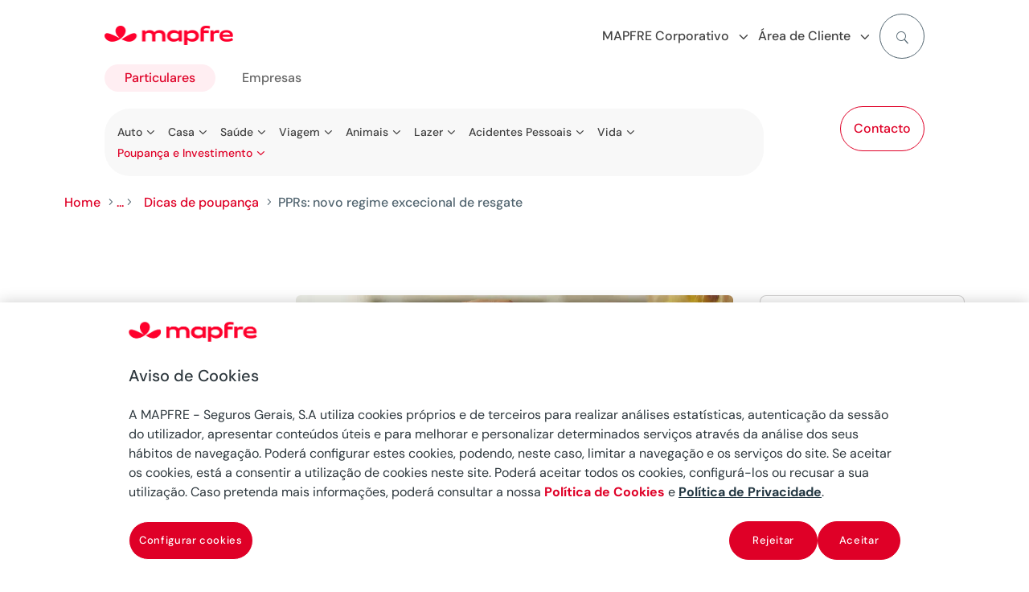

--- FILE ---
content_type: text/html
request_url: https://www.mapfre.pt/particulares/seguros-poupanca-investimento/dicas/novo-regime-excecional-de-resgate/
body_size: 33508
content:
<!DOCTYPE html>
<html lang="pt-pt"><head><meta charset="UTF-8"><script>if(navigator.userAgent.match(/MSIE|Internet Explorer/i)||navigator.userAgent.match(/Trident\/7\..*?rv:11/i)){var href=document.location.href;if(!href.match(/[?&]nowprocket/)){if(href.indexOf("?")==-1){if(href.indexOf("#")==-1){document.location.href=href+"?nowprocket=1"}else{document.location.href=href.replace("#","?nowprocket=1#")}}else{if(href.indexOf("#")==-1){document.location.href=href+"&nowprocket=1"}else{document.location.href=href.replace("#","&nowprocket=1#")}}}}</script><script>(()=>{class RocketLazyLoadScripts{constructor(){this.v="2.0.3",this.userEvents=["keydown","keyup","mousedown","mouseup","mousemove","mouseover","mouseenter","mouseout","mouseleave","touchmove","touchstart","touchend","touchcancel","wheel","click","dblclick","input","visibilitychange"],this.attributeEvents=["onblur","onclick","oncontextmenu","ondblclick","onfocus","onmousedown","onmouseenter","onmouseleave","onmousemove","onmouseout","onmouseover","onmouseup","onmousewheel","onscroll","onsubmit"]}async t(){this.i(),this.o(),/iP(ad|hone)/.test(navigator.userAgent)&&this.h(),this.u(),this.l(this),this.m(),this.k(this),this.p(this),this._(),await Promise.all([this.R(),this.L()]),this.lastBreath=Date.now(),this.S(this),this.P(),this.D(),this.O(),this.M(),await this.C(this.delayedScripts.normal),await this.C(this.delayedScripts.defer),await this.C(this.delayedScripts.async),this.F("domReady"),await this.T(),await this.j(),await this.I(),this.F("windowLoad"),await this.A(),window.dispatchEvent(new Event("rocket-allScriptsLoaded")),this.everythingLoaded=!0,this.lastTouchEnd&&await new Promise((t=>setTimeout(t,500-Date.now()+this.lastTouchEnd))),this.H(),this.F("all"),this.U(),this.W()}i(){this.CSPIssue=sessionStorage.getItem("rocketCSPIssue"),document.addEventListener("securitypolicyviolation",(t=>{this.CSPIssue||"script-src-elem"!==t.violatedDirective||"data"!==t.blockedURI||(this.CSPIssue=!0,sessionStorage.setItem("rocketCSPIssue",!0))}),{isRocket:!0})}o(){window.addEventListener("pageshow",(t=>{this.persisted=t.persisted,this.realWindowLoadedFired=!0}),{isRocket:!0}),window.addEventListener("pagehide",(()=>{this.onFirstUserAction=null}),{isRocket:!0})}h(){let t;function e(e){t=e}window.addEventListener("touchstart",e,{isRocket:!0}),window.addEventListener("touchend",(function i(o){Math.abs(o.changedTouches[0].pageX-t.changedTouches[0].pageX)<10&&Math.abs(o.changedTouches[0].pageY-t.changedTouches[0].pageY)<10&&o.timeStamp-t.timeStamp<200&&(o.target.dispatchEvent(new PointerEvent("click",{target:o.target,bubbles:!0,cancelable:!0,detail:1})),event.preventDefault(),window.removeEventListener("touchstart",e,{isRocket:!0}),window.removeEventListener("touchend",i,{isRocket:!0}))}),{isRocket:!0})}q(t){this.userActionTriggered||("mousemove"!==t.type||this.firstMousemoveIgnored?"keyup"===t.type||"mouseover"===t.type||"mouseout"===t.type||(this.userActionTriggered=!0,this.onFirstUserAction&&this.onFirstUserAction()):this.firstMousemoveIgnored=!0),"click"===t.type&&t.preventDefault(),this.savedUserEvents.length>0&&(t.stopPropagation(),t.stopImmediatePropagation()),"touchstart"===this.lastEvent&&"touchend"===t.type&&(this.lastTouchEnd=Date.now()),"click"===t.type&&(this.lastTouchEnd=0),this.lastEvent=t.type,this.savedUserEvents.push(t)}u(){this.savedUserEvents=[],this.userEventHandler=this.q.bind(this),this.userEvents.forEach((t=>window.addEventListener(t,this.userEventHandler,{passive:!1,isRocket:!0})))}U(){this.userEvents.forEach((t=>window.removeEventListener(t,this.userEventHandler,{passive:!1,isRocket:!0}))),this.savedUserEvents.forEach((t=>{t.target.dispatchEvent(new window[t.constructor.name](t.type,t))}))}m(){this.eventsMutationObserver=new MutationObserver((t=>{const e="return false";for(const i of t){if("attributes"===i.type){const t=i.target.getAttribute(i.attributeName);t&&t!==e&&(i.target.setAttribute("data-rocket-"+i.attributeName,t),i.target["rocket"+i.attributeName]=new Function("event",t),i.target.setAttribute(i.attributeName,e))}"childList"===i.type&&i.addedNodes.forEach((t=>{if(t.nodeType===Node.ELEMENT_NODE)for(const i of t.attributes)this.attributeEvents.includes(i.name)&&i.value&&""!==i.value&&(t.setAttribute("data-rocket-"+i.name,i.value),t["rocket"+i.name]=new Function("event",i.value),t.setAttribute(i.name,e))}))}})),this.eventsMutationObserver.observe(document,{subtree:!0,childList:!0,attributeFilter:this.attributeEvents})}H(){this.eventsMutationObserver.disconnect(),this.attributeEvents.forEach((t=>{document.querySelectorAll("[data-rocket-"+t+"]").forEach((e=>{e.setAttribute(t,e.getAttribute("data-rocket-"+t)),e.removeAttribute("data-rocket-"+t)}))}))}k(t){Object.defineProperty(HTMLElement.prototype,"onclick",{get(){return this.rocketonclick||null},set(e){this.rocketonclick=e,this.setAttribute(t.everythingLoaded?"onclick":"data-rocket-onclick","this.rocketonclick(event)")}})}S(t){function e(e,i){let o=e[i];e[i]=null,Object.defineProperty(e,i,{get:()=>o,set(s){t.everythingLoaded?o=s:e["rocket"+i]=o=s}})}e(document,"onreadystatechange"),e(window,"onload"),e(window,"onpageshow");try{Object.defineProperty(document,"readyState",{get:()=>t.rocketReadyState,set(e){t.rocketReadyState=e},configurable:!0}),document.readyState="loading"}catch(t){console.log("WPRocket DJE readyState conflict, bypassing")}}l(t){this.originalAddEventListener=EventTarget.prototype.addEventListener,this.originalRemoveEventListener=EventTarget.prototype.removeEventListener,this.savedEventListeners=[],EventTarget.prototype.addEventListener=function(e,i,o){o&&o.isRocket||!t.B(e,this)&&!t.userEvents.includes(e)||t.B(e,this)&&!t.userActionTriggered||e.startsWith("rocket-")||t.everythingLoaded?t.originalAddEventListener.call(this,e,i,o):t.savedEventListeners.push({target:this,remove:!1,type:e,func:i,options:o})},EventTarget.prototype.removeEventListener=function(e,i,o){o&&o.isRocket||!t.B(e,this)&&!t.userEvents.includes(e)||t.B(e,this)&&!t.userActionTriggered||e.startsWith("rocket-")||t.everythingLoaded?t.originalRemoveEventListener.call(this,e,i,o):t.savedEventListeners.push({target:this,remove:!0,type:e,func:i,options:o})}}F(t){"all"===t&&(EventTarget.prototype.addEventListener=this.originalAddEventListener,EventTarget.prototype.removeEventListener=this.originalRemoveEventListener),this.savedEventListeners=this.savedEventListeners.filter((e=>{let i=e.type,o=e.target||window;return"domReady"===t&&"DOMContentLoaded"!==i&&"readystatechange"!==i||("windowLoad"===t&&"load"!==i&&"readystatechange"!==i&&"pageshow"!==i||(this.B(i,o)&&(i="rocket-"+i),e.remove?o.removeEventListener(i,e.func,e.options):o.addEventListener(i,e.func,e.options),!1))}))}p(t){let e;function i(e){return t.everythingLoaded?e:e.split(" ").map((t=>"load"===t||t.startsWith("load.")?"rocket-jquery-load":t)).join(" ")}function o(o){function s(e){const s=o.fn[e];o.fn[e]=o.fn.init.prototype[e]=function(){return this[0]===window&&t.userActionTriggered&&("string"==typeof arguments[0]||arguments[0]instanceof String?arguments[0]=i(arguments[0]):"object"==typeof arguments[0]&&Object.keys(arguments[0]).forEach((t=>{const e=arguments[0][t];delete arguments[0][t],arguments[0][i(t)]=e}))),s.apply(this,arguments),this}}if(o&&o.fn&&!t.allJQueries.includes(o)){const e={DOMContentLoaded:[],"rocket-DOMContentLoaded":[]};for(const t in e)document.addEventListener(t,(()=>{e[t].forEach((t=>t()))}),{isRocket:!0});o.fn.ready=o.fn.init.prototype.ready=function(i){function s(){parseInt(o.fn.jquery)>2?setTimeout((()=>i.bind(document)(o))):i.bind(document)(o)}return t.realDomReadyFired?!t.userActionTriggered||t.fauxDomReadyFired?s():e["rocket-DOMContentLoaded"].push(s):e.DOMContentLoaded.push(s),o([])},s("on"),s("one"),s("off"),t.allJQueries.push(o)}e=o}t.allJQueries=[],o(window.jQuery),Object.defineProperty(window,"jQuery",{get:()=>e,set(t){o(t)}})}P(){const t=new Map;document.write=document.writeln=function(e){const i=document.currentScript,o=document.createRange(),s=i.parentElement;let n=t.get(i);void 0===n&&(n=i.nextSibling,t.set(i,n));const c=document.createDocumentFragment();o.setStart(c,0),c.appendChild(o.createContextualFragment(e)),s.insertBefore(c,n)}}async R(){return new Promise((t=>{this.userActionTriggered?t():this.onFirstUserAction=t}))}async L(){return new Promise((t=>{document.addEventListener("DOMContentLoaded",(()=>{this.realDomReadyFired=!0,t()}),{isRocket:!0})}))}async I(){return this.realWindowLoadedFired?Promise.resolve():new Promise((t=>{window.addEventListener("load",t,{isRocket:!0})}))}M(){this.pendingScripts=[];this.scriptsMutationObserver=new MutationObserver((t=>{for(const e of t)e.addedNodes.forEach((t=>{"SCRIPT"!==t.tagName||t.noModule||t.isWPRocket||this.pendingScripts.push({script:t,promise:new Promise((e=>{const i=()=>{const i=this.pendingScripts.findIndex((e=>e.script===t));i>=0&&this.pendingScripts.splice(i,1),e()};t.addEventListener("load",i,{isRocket:!0}),t.addEventListener("error",i,{isRocket:!0}),setTimeout(i,1e3)}))})}))})),this.scriptsMutationObserver.observe(document,{childList:!0,subtree:!0})}async j(){await this.J(),this.pendingScripts.length?(await this.pendingScripts[0].promise,await this.j()):this.scriptsMutationObserver.disconnect()}D(){this.delayedScripts={normal:[],async:[],defer:[]},document.querySelectorAll("script[type$=rocketlazyloadscript]").forEach((t=>{t.hasAttribute("data-rocket-src")?t.hasAttribute("async")&&!1!==t.async?this.delayedScripts.async.push(t):t.hasAttribute("defer")&&!1!==t.defer||"module"===t.getAttribute("data-rocket-type")?this.delayedScripts.defer.push(t):this.delayedScripts.normal.push(t):this.delayedScripts.normal.push(t)}))}async _(){await this.L();let t=[];document.querySelectorAll("script[type$=rocketlazyloadscript][data-rocket-src]").forEach((e=>{let i=e.getAttribute("data-rocket-src");if(i&&!i.startsWith("data:")){i.startsWith("//")&&(i=location.protocol+i);try{const o=new URL(i).origin;o!==location.origin&&t.push({src:o,crossOrigin:e.crossOrigin||"module"===e.getAttribute("data-rocket-type")})}catch(t){}}})),t=[...new Map(t.map((t=>[JSON.stringify(t),t]))).values()],this.N(t,"preconnect")}async $(t){if(await this.G(),!0!==t.noModule||!("noModule"in HTMLScriptElement.prototype))return new Promise((e=>{let i;function o(){(i||t).setAttribute("data-rocket-status","executed"),e()}try{if(navigator.userAgent.includes("Firefox/")||""===navigator.vendor||this.CSPIssue)i=document.createElement("script"),[...t.attributes].forEach((t=>{let e=t.nodeName;"type"!==e&&("data-rocket-type"===e&&(e="type"),"data-rocket-src"===e&&(e="src"),i.setAttribute(e,t.nodeValue))})),t.text&&(i.text=t.text),t.nonce&&(i.nonce=t.nonce),i.hasAttribute("src")?(i.addEventListener("load",o,{isRocket:!0}),i.addEventListener("error",(()=>{i.setAttribute("data-rocket-status","failed-network"),e()}),{isRocket:!0}),setTimeout((()=>{i.isConnected||e()}),1)):(i.text=t.text,o()),i.isWPRocket=!0,t.parentNode.replaceChild(i,t);else{const i=t.getAttribute("data-rocket-type"),s=t.getAttribute("data-rocket-src");i?(t.type=i,t.removeAttribute("data-rocket-type")):t.removeAttribute("type"),t.addEventListener("load",o,{isRocket:!0}),t.addEventListener("error",(i=>{this.CSPIssue&&i.target.src.startsWith("data:")?(console.log("WPRocket: CSP fallback activated"),t.removeAttribute("src"),this.$(t).then(e)):(t.setAttribute("data-rocket-status","failed-network"),e())}),{isRocket:!0}),s?(t.fetchPriority="high",t.removeAttribute("data-rocket-src"),t.src=s):t.src="data:text/javascript;base64,"+window.btoa(unescape(encodeURIComponent(t.text)))}}catch(i){t.setAttribute("data-rocket-status","failed-transform"),e()}}));t.setAttribute("data-rocket-status","skipped")}async C(t){const e=t.shift();return e?(e.isConnected&&await this.$(e),this.C(t)):Promise.resolve()}O(){this.N([...this.delayedScripts.normal,...this.delayedScripts.defer,...this.delayedScripts.async],"preload")}N(t,e){this.trash=this.trash||[];let i=!0;var o=document.createDocumentFragment();t.forEach((t=>{const s=t.getAttribute&&t.getAttribute("data-rocket-src")||t.src;if(s&&!s.startsWith("data:")){const n=document.createElement("link");n.href=s,n.rel=e,"preconnect"!==e&&(n.as="script",n.fetchPriority=i?"high":"low"),t.getAttribute&&"module"===t.getAttribute("data-rocket-type")&&(n.crossOrigin=!0),t.crossOrigin&&(n.crossOrigin=t.crossOrigin),t.integrity&&(n.integrity=t.integrity),t.nonce&&(n.nonce=t.nonce),o.appendChild(n),this.trash.push(n),i=!1}})),document.head.appendChild(o)}W(){this.trash.forEach((t=>t.remove()))}async T(){try{document.readyState="interactive"}catch(t){}this.fauxDomReadyFired=!0;try{await this.G(),document.dispatchEvent(new Event("rocket-readystatechange")),await this.G(),document.rocketonreadystatechange&&document.rocketonreadystatechange(),await this.G(),document.dispatchEvent(new Event("rocket-DOMContentLoaded")),await this.G(),window.dispatchEvent(new Event("rocket-DOMContentLoaded"))}catch(t){console.error(t)}}async A(){try{document.readyState="complete"}catch(t){}try{await this.G(),document.dispatchEvent(new Event("rocket-readystatechange")),await this.G(),document.rocketonreadystatechange&&document.rocketonreadystatechange(),await this.G(),window.dispatchEvent(new Event("rocket-load")),await this.G(),window.rocketonload&&window.rocketonload(),await this.G(),this.allJQueries.forEach((t=>t(window).trigger("rocket-jquery-load"))),await this.G();const t=new Event("rocket-pageshow");t.persisted=this.persisted,window.dispatchEvent(t),await this.G(),window.rocketonpageshow&&window.rocketonpageshow({persisted:this.persisted})}catch(t){console.error(t)}}async G(){Date.now()-this.lastBreath>45&&(await this.J(),this.lastBreath=Date.now())}async J(){return document.hidden?new Promise((t=>setTimeout(t))):new Promise((t=>requestAnimationFrame(t)))}B(t,e){return e===document&&"readystatechange"===t||(e===document&&"DOMContentLoaded"===t||(e===window&&"DOMContentLoaded"===t||(e===window&&"load"===t||e===window&&"pageshow"===t)))}static run(){(new RocketLazyLoadScripts).t()}}RocketLazyLoadScripts.run()})();</script>
	
<meta http-equiv="X-UA-Compatible" content="IE=edge">
	<link rel="pingback" href="/xmlrpc.php">

	<script type="rocketlazyloadscript" data-rocket-type="text/javascript">
		document.documentElement.className = 'js';
	</script>
	
	<script id="diviarea-loader">window.DiviPopupData=window.DiviAreaConfig={"zIndex":1000000,"animateSpeed":400,"triggerClassPrefix":"show-popup-","idAttrib":"data-popup","modalIndicatorClass":"is-modal","blockingIndicatorClass":"is-blocking","defaultShowCloseButton":true,"withCloseClass":"with-close","noCloseClass":"no-close","triggerCloseClass":"close","singletonClass":"single","darkModeClass":"dark","noShadowClass":"no-shadow","altCloseClass":"close-alt","popupSelector":".et_pb_section.popup","initializeOnEvent":"et_pb_after_init_modules","popupWrapperClass":"area-outer-wrap","fullHeightClass":"full-height","openPopupClass":"da-overlay-visible","overlayClass":"da-overlay","exitIndicatorClass":"on-exit","hoverTriggerClass":"on-hover","clickTriggerClass":"on-click","onExitDelay":2000,"notMobileClass":"not-mobile","notTabletClass":"not-tablet","notDesktopClass":"not-desktop","baseContext":"body","activePopupClass":"is-open","closeButtonClass":"da-close","withLoaderClass":"with-loader","debug":false,"ajaxUrl":"https:\/\/www.mapfre.pt\/wp-admin\/admin-ajax.php","sys":[]};var divimode_loader=function(){"use strict";!function(t){t.DiviArea=t.DiviPopup={loaded:!1};var n=t.DiviArea,i=n.Hooks={},o={};function r(t,n,i){var r,e,c;if("string"==typeof t)if(o[t]){if(n)if((r=o[t])&&i)for(c=r.length;c--;)(e=r[c]).callback===n&&e.context===i&&(r[c]=!1);else for(c=r.length;c--;)r[c].callback===n&&(r[c]=!1)}else o[t]=[]}function e(t,n,i,r){if("string"==typeof t){var e={callback:n,priority:i,context:r},c=o[t];c?(c.push(e),c=function(t){var n,i,o,r,e=t.length;for(r=1;r<e;r++)for(n=t[r],i=r;i>0;i--)(o=t[i-1]).priority>n.priority&&(t[i]=o,t[i-1]=n);return t}(c)):c=[e],o[t]=c}}function c(t,n,i){"string"==typeof n&&(n=[n]);var r,e,c=[];for(r=0;r<n.length;r++)Array.prototype.push.apply(c,o[n[r]]);for(e=0;e<c.length;e++){var a=void 0;c[e]&&"function"==typeof c[e].callback&&("filter"===t?void 0!==(a=c[e].callback.apply(c[e].context,i))&&(i[0]=a):c[e].callback.apply(c[e].context,i))}if("filter"===t)return i[0]}i.silent=function(){return i},n.removeFilter=i.removeFilter=function(t,n){r(t,n)},n.removeAction=i.removeAction=function(t,n){r(t,n)},n.applyFilters=i.applyFilters=function(t){for(var n=[],i=arguments.length-1;i-- >0;)n[i]=arguments[i+1];return c("filter",t,n)},n.doAction=i.doAction=function(t){for(var n=[],i=arguments.length-1;i-- >0;)n[i]=arguments[i+1];c("action",t,n)},n.addFilter=i.addFilter=function(n,i,o,r){e(n,i,parseInt(o||10,10),r||t)},n.addAction=i.addAction=function(n,i,o,r){e(n,i,parseInt(o||10,10),r||t)},n.addActionOnce=i.addActionOnce=function(n,i,o,c){e(n,i,parseInt(o||10,10),c||t),e(n,(function(){r(n,i)}),1+parseInt(o||10,10),c||t)}}(window);return{}}();
</script><meta name="robots" content="index, follow, max-image-preview:large, max-snippet:-1, max-video-preview:-1">

<!-- Google Tag Manager for WordPress by gtm4wp.com -->
<script data-cfasync="false" data-pagespeed-no-defer="">
	var gtm4wp_datalayer_name = "dataLayer";
	var dataLayer = dataLayer || [];
</script>
<!-- End Google Tag Manager for WordPress by gtm4wp.com -->
	<!-- This site is optimized with the Yoast SEO plugin v26.7 - https://yoast.com/wordpress/plugins/seo/ -->
	<title>PPRs: novo regime excecional de resgate - MAPFRE PORTUGAL</title>
	<meta name="description" content="Entrou em vigor um decreto-lei que estabelece um&nbsp;novo regime excecional de resgate de planos de poupança. Saiba mais.">
	<link rel="canonical" href="https://www.mapfre.pt/particulares/seguros-poupanca-investimento/dicas/novo-regime-excecional-de-resgate/">
	<meta property="og:locale" content="pt_PT">
	<meta property="og:type" content="article">
	<meta property="og:title" content="Já conhece o novo regime excecional de resgate de planos de poupança?">
	<meta property="og:description" content="Entrou em vigor um decreto-lei que permite solicitar o reembolso do valor aplicado nos produtos, sem penalização fiscal, até ao limite mensal do valor do Indexante dos Apoios Sociais (IAS).">
	<meta property="og:url" content="https://www.mapfre.pt/particulares/seguros-poupanca-investimento/dicas/novo-regime-excecional-de-resgate/">
	<meta property="og:site_name" content="MAPFRE PORTUGAL">
	<meta property="article:published_time" content="2022-11-22T13:18:43+00:00">
	<meta property="article:modified_time" content="2023-11-08T11:33:09+00:00">
	<meta name="author" content="Maria Cardoso Custodio">
	<meta name="twitter:card" content="summary_large_image">
	<meta name="twitter:title" content="Já conhece o novo regime excecional de resgate de planos de poupança?">
	<meta name="twitter:description" content="Entrou em vigor um decreto-lei que permite solicitar o reembolso do valor aplicado nos produtos, sem penalização fiscal, até ao limite mensal do valor do Indexante dos Apoios Sociais (IAS).">
	<meta name="twitter:label1" content="Escrito por">
	<meta name="twitter:data1" content="Maria Cardoso Custodio">
	<meta name="twitter:label2" content="Tempo estimado de leitura">
	<meta name="twitter:data2" content="2 minutos">
	<script type="application/ld+json" class="yoast-schema-graph">{"@context":"https://schema.org","@graph":[{"@type":"Article","@id":"https://www.mapfre.pt/particulares/seguros-poupanca-investimento/dicas/novo-regime-excecional-de-resgate/#article","isPartOf":{"@id":"https://www.mapfre.pt/particulares/seguros-poupanca-investimento/dicas/novo-regime-excecional-de-resgate/"},"author":{"name":"Maria Cardoso Custodio","@id":"https://www.mapfre.pt/#/schema/person/92232cc83464b093bed0287cd94b78d0"},"headline":"PPRs: novo regime excecional de resgate","datePublished":"2022-11-22T13:18:43+00:00","dateModified":"2023-11-08T11:33:09+00:00","mainEntityOfPage":{"@id":"https://www.mapfre.pt/particulares/seguros-poupanca-investimento/dicas/novo-regime-excecional-de-resgate/"},"wordCount":340,"commentCount":0,"image":{"@id":"https://www.mapfre.pt/particulares/seguros-poupanca-investimento/dicas/novo-regime-excecional-de-resgate/#primaryimage"},"thumbnailUrl":"https://www.mapfre.pt/media/mnews-resgatesppr2022.png","keywords":["dicas"],"articleSection":["Dicas Poupança e Investimiento"],"inLanguage":"pt-PT","potentialAction":[{"@type":"CommentAction","name":"Comment","target":["https://www.mapfre.pt/particulares/seguros-poupanca-investimento/dicas/novo-regime-excecional-de-resgate/#respond"]}]},{"@type":"WebPage","@id":"https://www.mapfre.pt/particulares/seguros-poupanca-investimento/dicas/novo-regime-excecional-de-resgate/","url":"https://www.mapfre.pt/particulares/seguros-poupanca-investimento/dicas/novo-regime-excecional-de-resgate/","name":"PPRs: novo regime excecional de resgate - MAPFRE PORTUGAL","isPartOf":{"@id":"https://www.mapfre.pt/#website"},"primaryImageOfPage":{"@id":"https://www.mapfre.pt/particulares/seguros-poupanca-investimento/dicas/novo-regime-excecional-de-resgate/#primaryimage"},"image":{"@id":"https://www.mapfre.pt/particulares/seguros-poupanca-investimento/dicas/novo-regime-excecional-de-resgate/#primaryimage"},"thumbnailUrl":"https://www.mapfre.pt/media/mnews-resgatesppr2022.png","datePublished":"2022-11-22T13:18:43+00:00","dateModified":"2023-11-08T11:33:09+00:00","author":{"@id":"https://www.mapfre.pt/#/schema/person/92232cc83464b093bed0287cd94b78d0"},"description":"Entrou em vigor um decreto-lei que estabelece um novo regime excecional de resgate de planos de poupança. Saiba mais.","breadcrumb":{"@id":"https://www.mapfre.pt/particulares/seguros-poupanca-investimento/dicas/novo-regime-excecional-de-resgate/#breadcrumb"},"inLanguage":"pt-PT","potentialAction":[]},{"@type":"ImageObject","inLanguage":"pt-PT","@id":"https://www.mapfre.pt/particulares/seguros-poupanca-investimento/dicas/novo-regime-excecional-de-resgate/#primaryimage","url":"https://www.mapfre.pt/media/mnews-resgatesppr2022.png","contentUrl":"https://www.mapfre.pt/media/mnews-resgatesppr2022.png","width":600,"height":250,"caption":"Porquinho mealheiro"},{"@type":"BreadcrumbList","@id":"https://www.mapfre.pt/particulares/seguros-poupanca-investimento/dicas/novo-regime-excecional-de-resgate/#breadcrumb","itemListElement":[{"@type":"ListItem","position":1,"name":"Home","item":"https://www.mapfre.pt/"},{"@type":"ListItem","position":2,"name":"Particulares","item":"https://www.mapfre.pt/particulares/"},{"@type":"ListItem","position":3,"name":"Poupança e Investimento","item":"https://www.mapfre.pt/particulares/seguros-poupanca-investimento/"},{"@type":"ListItem","position":4,"name":"Dicas de poupança","item":"https://www.mapfre.pt/particulares/seguros-poupanca-investimento/dicas/"},{"@type":"ListItem","position":5,"name":"PPRs: novo regime excecional de resgate"}]},{"@type":"WebSite","@id":"https://www.mapfre.pt/#website","url":"https://www.mapfre.pt/","name":"MAPFRE PORTUGAL","description":"","potentialAction":[{"@type":"SearchAction","target":{"@type":"EntryPoint","urlTemplate":"https://www.mapfre.pt/buscar/?query={search_term_string}"},"query-input":{"@type":"PropertyValueSpecification","valueRequired":true,"valueName":"search_term_string"}}],"inLanguage":"pt-PT"},{"@type":"Person","@id":"https://www.mapfre.pt/#/schema/person/92232cc83464b093bed0287cd94b78d0","name":"Maria Cardoso Custodio","image":{"@type":"ImageObject","inLanguage":"pt-PT","@id":"https://www.mapfre.pt/#/schema/person/image/","url":"https://secure.gravatar.com/avatar/8453a5020eb2026c70c08e534cea671598084ca5f20e75c53b0616806d6a1565?s=96&d=mm&r=g","contentUrl":"https://secure.gravatar.com/avatar/8453a5020eb2026c70c08e534cea671598084ca5f20e75c53b0616806d6a1565?s=96&d=mm&r=g","caption":"Maria Cardoso Custodio"}}]}</script>
	<!-- / Yoast SEO plugin. -->



<!-- Novashare v.1.6.3 https://novashare.io/ -->
<meta property="og:image" content="https://www.mapfre.pt/media/seguros-particulares-poupanca-investimento-e1657021970573.jpg">
<meta property="og:image:secure_url" content="https://www.mapfre.pt/media/seguros-particulares-poupanca-investimento-e1657021970573.jpg">
<meta property="og:image:width" content="1680">
<meta property="og:image:height" content="719">
<meta name="twitter:image" content="https://www.mapfre.pt/media/seguros-particulares-poupanca-investimento-e1657021970573.jpg">
<!-- / Novashare -->
<link rel="dns-prefetch" href="//cdn.jsdelivr.net">
<link rel="dns-prefetch" href="//www.google.com">


<link rel="stylesheet" id="dica-builder-styles-css" href="/contents/lib/dg-divi-carousel/assets/css/dica-builder.css?ver=3.0.0" type="text/css" media="all">
<link rel="stylesheet" id="dica-lightbox-styles-css" href="/contents/lib/dg-divi-carousel/styles/light-box-styles.css?ver=3.0.0" type="text/css" media="all">
<link rel="stylesheet" id="swipe-style-css" href="/contents/lib/dg-divi-carousel/styles/swiper.min.css?ver=3.0.0" type="text/css" media="all">
<link rel="stylesheet" id="inicializa-digital-css" href="/contents/lib/digital-mapfre/css/main.css?ver=6.8.3" type="text/css" media="all">
<link rel="stylesheet" id="mapfremenuespana-style-css" href="/contents/lib/mapfre-divi-modules/assets/css/menu-nueva-marca-espana.css?ver=6.8.3" type="text/css" media="all">
<link rel="stylesheet" id="banner-style-css" href="/contents/lib/mapfre-divi-modules/assets/css/banner.css?ver=6.8.3" type="text/css" media="all">
<link rel="stylesheet" id="blurb-style-css" href="/contents/lib/mapfre-divi-modules/assets/css/blurb.css?ver=6.8.3" type="text/css" media="all">
<link rel="stylesheet" id="cards-style-css" href="/contents/lib/mapfre-divi-modules/assets/css/cards.css?ver=6.8.3" type="text/css" media="all">
<link rel="stylesheet" id="contact-style-css" href="/contents/lib/mapfre-divi-modules/assets/css/contacto.css?ver=6.8.3" type="text/css" media="all">
<link rel="stylesheet" id="endshowinfo-style-css" href="/contents/lib/mapfre-divi-modules/assets/css/endshowinfo.css?ver=6.8.3" type="text/css" media="all">
<link rel="stylesheet" id="iconlink-style-css" href="/contents/lib/mapfre-divi-modules/assets/css/iconlink.css?ver=6.8.3" type="text/css" media="all">
<link rel="stylesheet" id="magnitudes-style-css" href="/contents/lib/mapfre-divi-modules/assets/css/magnitudes.css?ver=6.8.3" type="text/css" media="all">
<link rel="stylesheet" id="showinfo-style-css" href="/contents/lib/mapfre-divi-modules/assets/css/showinfo.css?ver=6.8.3" type="text/css" media="all">
<link rel="stylesheet" id="sticky-notifications-style-css" href="/contents/lib/mapfre-divi-modules/assets/css/sticky-notifications.css?ver=6.8.3" type="text/css" media="all">
<link rel="stylesheet" id="tabscontroller-style-css" href="/contents/lib/mapfre-divi-modules/assets/css/tabscontroller.css?ver=6.8.3" type="text/css" media="all">
<link rel="stylesheet" id="tarificador-style-css" href="/contents/lib/mapfre-divi-modules/assets/css/tarificador.css?ver=6.8.3" type="text/css" media="all">
<link rel="stylesheet" id="timeline-style-css" href="/contents/lib/mapfre-divi-modules/assets/css/timeline.css?ver=6.8.3" type="text/css" media="all">
<link rel="stylesheet" id="timeline-vendor-css" href="/contents/lib/mapfre-divi-modules/styles/vendor/timeline/timeline.min.css?ver=6.8.3" type="text/css" media="all">
<link rel="stylesheet" id="loading-style-css" href="/contents/lib/mapfre-divi-modules/assets/css/loading.css?ver=6.8.3" type="text/css" media="all">
<link rel="stylesheet" id="form-breaker-style-css" href="/contents/lib/mapfre-divi-modules/assets/css/form-breaker.css?ver=6.8.3" type="text/css" media="all">
<link rel="stylesheet" id="mapfremenu-style-css" href="/contents/lib/mapfre-divi-modules/assets/css/mapfremenu.css?ver=6.8.3" type="text/css" media="all">
<link rel="stylesheet" id="schema-oficinas-css" href="/contents/lib/mapfre-divi-modules/assets/css/schema-oficinas.css?ver=6.8.3" type="text/css" media="all">
<link rel="stylesheet" id="destacadosblog-style-css" href="/contents/lib/mapfre-divi-modules/assets/css/destacadosblog.css?ver=6.8.3" type="text/css" media="all">
<link rel="stylesheet" id="highlights-style-css" href="/contents/lib/mapfre-divi-modules/assets/css/highlights.css?ver=6.8.3" type="text/css" media="all">
<link rel="stylesheet" id="textcontent-style-css" href="/contents/lib/mapfre-divi-modules/assets/css/textcontent.css?ver=6.8.3" type="text/css" media="all">
<link rel="stylesheet" id="sectiontitle-style-css" href="/contents/lib/mapfre-divi-modules/assets/css/sectiontitle.css?ver=6.8.3" type="text/css" media="all">
<link rel="stylesheet" id="organigrama-style-css" href="/contents/lib/mapfre-divi-modules/assets/css/organigrama.css?ver=6.8.3" type="text/css" media="all">
<link rel="stylesheet" id="textcontentbody-style-css" href="/contents/lib/mapfre-divi-modules/assets/css/textcontentbody.css?ver=6.8.3" type="text/css" media="all">
<link rel="stylesheet" id="mapfre_icons-css" href="/contents/lib/mapfre-icons/style.css?ver=6.8.3" type="text/css" media="all">
<link rel="stylesheet" id="iconos-css" href="/contents/lib/mapfre-icons/include/icons/style.css?ver=6.8.3" type="text/css" media="all">
<link rel="stylesheet" id="style-wps-css" href="/contents/lib/mapfre-wps/public/style.css?ver=6.8.3" type="text/css" media="all">
<link rel="stylesheet" id="novashare-css-css" href="/contents/lib/novashare/css/style.min.css?ver=1.6.3" type="text/css" media="all">
<link rel="stylesheet" id="css-divi-area-css" href="/contents/lib/popups-for-divi/styles/front.min.css?ver=3.2.3" type="text/css" media="all">
<style id="css-divi-area-inline-css" type="text/css">
.et_pb_section.popup{display:none}
</style>
<link rel="stylesheet" id="css-divi-area-popuphidden-css" href="/contents/lib/popups-for-divi/styles/front-popuphidden.min.css?ver=3.2.3" type="text/css" media="all">
<link rel="stylesheet" id="divi-carousel-styles-css" href="/contents/lib/dg-divi-carousel/styles/style.min.css?ver=3.0.0" type="text/css" media="all">
<link rel="stylesheet" id="divi-cpt-styles-css" href="/contents/lib/divi-cpt/styles/style.min.css?ver=1.0.0" type="text/css" media="all">
<link rel="stylesheet" id="magl-menu-styles-css" href="/contents/lib/magl-menu/styles/style.min.css?ver=1.0.0" type="text/css" media="all">
<link rel="stylesheet" id="mapfre-divi-modules-styles-css" href="/contents/lib/mapfre-divi-modules/styles/style.min.css?ver=1.0.0" type="text/css" media="all">
<link rel="stylesheet" id="mapfre-entities-map-styles-css" href="/contents/lib/mapfre-entities-map/styles/style.min.css?ver=1.0.0" type="text/css" media="all">
<link rel="stylesheet" id="tablepress-default-css" href="/contents/lib/tablepress/css/build/default.css?ver=3.2.6" type="text/css" media="all">
<link rel="stylesheet" id="tablepress-responsive-tables-css" href="/contents/lib/tablepress-responsive-tables/css/tablepress-responsive.min.css?ver=1.8" type="text/css" media="all">
<link rel="stylesheet" id="sb_dtm_custom_css-css" href="/contents/lib/divi_module_timeline/style.css?ver=6.8.3" type="text/css" media="all">
<link rel="stylesheet" id="divi-style-parent-css" href="/contents/ui/theme/style-static.min.css?ver=4.27.5" type="text/css" media="all">
<link rel="stylesheet" id="admin-css" href="/contents/ui/theme-Child-Theme/admin.css?ver=6.8.3" type="text/css" media="all">
<link rel="stylesheet" id="divi-style-css" href="/contents/ui/theme-Child-Theme/style.css?ver=4.27.5" type="text/css" media="all">
<script type="text/javascript" src="/inc/js/jquery/jquery.min.js" id="jquery-core-js" data-rocket-defer="" defer></script>
<script type="text/javascript" src="/inc/js/jquery/jquery-migrate.min.js" id="jquery-migrate-js" data-rocket-defer="" defer></script>
<script type="text/javascript" id="mapfre-recaptcha-enterprise_score-js-extra">
/* <![CDATA[ */
var enterVar = {"sucReCaptchaAPI":"6LfbPYcrAAAAANVVRJVjpk2zDQgIAYf2t68JVrR5"};
/* ]]> */
</script>

<script type="rocketlazyloadscript" data-rocket-type="text/javascript" data-rocket-src="https://cdn.jsdelivr.net/npm/sweetalert2@11?ver=6.8.3" id="swal-modules-js" data-rocket-defer="" defer></script>
<script type="rocketlazyloadscript" data-rocket-type="text/javascript" data-rocket-src="/contents/lib/mapfre-divi-modules/assets/min-js/oficinas-min.js" id="schema-oficinas-js-js" data-rocket-defer="" defer></script>
<script type="rocketlazyloadscript" data-rocket-type="text/javascript" data-rocket-src="/contents/lib/mapfre-divi-modules/assets/min-js/textcontent-min.js" id="textcontent-script-js" data-rocket-defer="" defer></script>
<script type="rocketlazyloadscript" data-rocket-type="text/javascript" data-rocket-src="/contents/lib/mapfre-divi-modules/assets/min-js/organigrama-min.js" id="organigrama-script-js" data-rocket-defer="" defer></script>
<script type="rocketlazyloadscript" data-rocket-type="text/javascript" data-rocket-src="/contents/lib/mapfre-divi-modules/assets/min-js/sticky-notification-min.js" id="sticky-notification-js" data-rocket-defer="" defer></script>
<script type="rocketlazyloadscript" data-rocket-type="text/javascript" data-rocket-src="/contents/lib/popups-for-divi/scripts/ie-compat.min.js" id="dap-ie-js" data-rocket-defer="" defer></script>
<script type="rocketlazyloadscript" data-rocket-type="text/javascript" async defer data-rocket-src="https://www.google.com/recaptcha/enterprise.js?render=6LfbPYcrAAAAANVVRJVjpk2zDQgIAYf2t68JVrR5&amp;onload=recaptchaCallback" id="google-recaptcha-puntuacion-js"></script>
<link rel="EditURI" type="application/rsd+xml" title="RSD" href="/xmlrpc.php?rsd">

<link rel="shortlink" href="/?p=378062">

<!-- HFCM by 99 Robots - Snippet # 5: OneTrust, GTM y Datalayer -->
<script nowprocket>
	var digitalData = digitalData || [];
</script>
<!-- OneTrust Cookies Consent Notice start for mapfre.pt -->
<script nowprocket type="text/javascript" src="https://cdn.cookielaw.org/consent/d0cb8e84-d870-4809-b222-b17a502c0d7b/OtAutoBlock.js" data-rocket-defer="" defer></script>
<script nowprocket src="https://cdn.cookielaw.org/scripttemplates/otSDKStub.js" data-document-language="true" type="text/javascript" charset="UTF-8" data-domain-script="d0cb8e84-d870-4809-b222-b17a502c0d7b" data-rocket-defer="" defer></script>
<script type="text/javascript" nowprocket>
function OptanonWrapper() { }
</script>
<!-- OneTrust Cookies Consent Notice end for mapfre.pt -->
<!-- Google Tag Manager -->
<script nowprocket data-cfasync="false" data-pagespeed-no-defer="">(function(w,d,s,l,i){w[l]=w[l]||[];w[l].push({'gtm.start':
new Date().getTime(),event:'gtm.js'});var f=d.getElementsByTagName(s)[0],
j=d.createElement(s),dl=l!='dataLayer'?'&l='+l:'';j.async=true;j.src=
'https://www.googletagmanager.com/gtm.js?id='+i+dl;f.parentNode.insertBefore(j,f);
})(window,document,'script','dataLayer','GTM-MCW6DDT');</script>
<!-- End Google Tag Manager -->
<!-- /end HFCM by 99 Robots -->
<script type="rocketlazyloadscript" data-cfasync="false" data-pagespeed-no-defer="">digitalData.push({'brand':'mapfre'});digitalData.push({'channel': 'digital business'});digitalData.push({'version': '3.1'});digitalData.push({'section_1': 'particulares'});digitalData.push({'section_2': 'seguros-poupanca-investimento'});digitalData.push({'section_3': 'dicas'});digitalData.push({'section_4': 'novo-regime-excecional-de-resgate'});digitalData.push({'section_5': ''});digitalData.push({'section_6': ''});digitalData.push({'section_7': ''});var str=new RegExp('Page not found');if(str.test(digitalData[0].pageTitle)){var errortype=digitalData[0].pageTitle;}else{var errortype='';}digitalData.push({'error_type': errortype});digitalData.push({'message_type': errortype});digitalData.push({'language': 'pt_PT'});digitalData.push({'country': 'PT'});digitalData.push({'url': 'https://www.mapfre.pt/particulares/seguros-poupanca-investimento/dicas/novo-regime-excecional-de-resgate/'});</script>
<!-- Google Tag Manager for WordPress by gtm4wp.com -->
<!-- GTM Container placement set to off -->
<script data-cfasync="false" data-pagespeed-no-defer="" type="text/javascript">
	var dataLayer_content = {"pageTitle":"PPRs: novo regime excecional de resgate - MAPFRE PORTUGAL","pagePostType":"post","pagePostType2":"single-post","pageCategory":["seguros-poupanca-investimento"],"pagePostDate":"22 Novembro, 2022","pagePostDateYear":2022,"pagePostDateMonth":11,"pagePostDateDay":22,"pagePostDateDayName":"Terça-feira","pagePostDateHour":13,"pagePostDateMinute":18,"pagePostDateIso":"2022-11-22T13:18:43+00:00","pagePostDateUnix":1669123123,"postID":378062};
	dataLayer.push( dataLayer_content );
</script>
<script type="rocketlazyloadscript" data-cfasync="false" data-pagespeed-no-defer="" data-rocket-type="text/javascript">
	console.warn && console.warn("[GTM4WP] Google Tag Manager container code placement set to OFF !!!");
	console.warn && console.warn("[GTM4WP] Data layer codes are active but GTM container must be loaded using custom coding !!!");
</script>
<!-- End Google Tag Manager for WordPress by gtm4wp.com --><meta name="mb_post_category" content="Dicas Poupança e Investimiento"><meta name="mb_post_date" content="22/11/2022"><meta name="mb_post_image" content="https://www.mapfre.pt/media/mnews-resgatesppr2022.png"><meta name="mb_post_title" content="PPRs: novo regime excecional de resgate"><meta name="mb_post_description" content="Entrou em vigor um decreto-lei que estabelece um&nbsp;novo regime excecional de resgate de planos de poupança. Assim, nos termos previstos, os titulares de Planos Poupança-Reforma podem solicitar o reembolso do valor aplicado nos produtos, sem penalização fiscal, até ao...
"><meta name="mb_post_time" content="2"><meta name="viewport" content="width=device-width, initial-scale=1.0, maximum-scale=3.0">
<link rel="icon" href="/media/favicon.png" sizes="192x192">
<link rel="apple-touch-icon" href="/media/favicon.png">
<meta name="msapplication-TileImage" content="https://www.mapfre.pt/media/favicon.png">
<style id="et-divi-customizer-global-cached-inline-styles">body,.et_pb_column_1_2 .et_quote_content blockquote cite,.et_pb_column_1_2 .et_link_content a.et_link_main_url,.et_pb_column_1_3 .et_quote_content blockquote cite,.et_pb_column_3_8 .et_quote_content blockquote cite,.et_pb_column_1_4 .et_quote_content blockquote cite,.et_pb_blog_grid .et_quote_content blockquote cite,.et_pb_column_1_3 .et_link_content a.et_link_main_url,.et_pb_column_3_8 .et_link_content a.et_link_main_url,.et_pb_column_1_4 .et_link_content a.et_link_main_url,.et_pb_blog_grid .et_link_content a.et_link_main_url,body .et_pb_bg_layout_light .et_pb_post p,body .et_pb_bg_layout_dark .et_pb_post p{font-size:16px}.et_pb_slide_content,.et_pb_best_value{font-size:18px}body{color:#526570}h1,h2,h3,h4,h5,h6{color:#2d373d}#et_search_icon:hover,.mobile_menu_bar:before,.mobile_menu_bar:after,.et_toggle_slide_menu:after,.et-social-icon a:hover,.et_pb_sum,.et_pb_pricing li a,.et_pb_pricing_table_button,.et_overlay:before,.entry-summary p.price ins,.et_pb_member_social_links a:hover,.et_pb_widget li a:hover,.et_pb_filterable_portfolio .et_pb_portfolio_filters li a.active,.et_pb_filterable_portfolio .et_pb_portofolio_pagination ul li a.active,.et_pb_gallery .et_pb_gallery_pagination ul li a.active,.wp-pagenavi span.current,.wp-pagenavi a:hover,.nav-single a,.tagged_as a,.posted_in a{color:#DF0027}.et_pb_contact_submit,.et_password_protected_form .et_submit_button,.et_pb_bg_layout_light .et_pb_newsletter_button,.comment-reply-link,.form-submit .et_pb_button,.et_pb_bg_layout_light .et_pb_promo_button,.et_pb_bg_layout_light .et_pb_more_button,.et_pb_contact p input[type="checkbox"]:checked+label i:before,.et_pb_bg_layout_light.et_pb_module.et_pb_button{color:#DF0027}.footer-widget h4{color:#DF0027}.et-search-form,.nav li ul,.et_mobile_menu,.footer-widget li:before,.et_pb_pricing li:before,blockquote{border-color:#DF0027}.et_pb_counter_amount,.et_pb_featured_table .et_pb_pricing_heading,.et_quote_content,.et_link_content,.et_audio_content,.et_pb_post_slider.et_pb_bg_layout_dark,.et_slide_in_menu_container,.et_pb_contact p input[type="radio"]:checked+label i:before{background-color:#DF0027}.container,.et_pb_row,.et_pb_slider .et_pb_container,.et_pb_fullwidth_section .et_pb_title_container,.et_pb_fullwidth_section .et_pb_title_featured_container,.et_pb_fullwidth_header:not(.et_pb_fullscreen) .et_pb_fullwidth_header_container{max-width:1120px}.et_boxed_layout #page-container,.et_boxed_layout.et_non_fixed_nav.et_transparent_nav #page-container #top-header,.et_boxed_layout.et_non_fixed_nav.et_transparent_nav #page-container #main-header,.et_fixed_nav.et_boxed_layout #page-container #top-header,.et_fixed_nav.et_boxed_layout #page-container #main-header,.et_boxed_layout #page-container .container,.et_boxed_layout #page-container .et_pb_row{max-width:1280px}a{color:#DF0027}.nav li ul{border-color:#526570}.et_secondary_nav_enabled #page-container #top-header{background-color:#DF0027!important}#et-secondary-nav li ul{background-color:#DF0027}#main-header .nav li ul a{color:rgba(0,0,0,0.7)}#top-menu li.current-menu-ancestor>a,#top-menu li.current-menu-item>a,#top-menu li.current_page_item>a{color:#526570}#main-footer .footer-widget h4,#main-footer .widget_block h1,#main-footer .widget_block h2,#main-footer .widget_block h3,#main-footer .widget_block h4,#main-footer .widget_block h5,#main-footer .widget_block h6{color:#DF0027}.footer-widget li:before{border-color:#DF0027}.footer-widget,.footer-widget li,.footer-widget li a,#footer-info{font-size:14px}.footer-widget .et_pb_widget div,.footer-widget .et_pb_widget ul,.footer-widget .et_pb_widget ol,.footer-widget .et_pb_widget label{line-height:1.7em}#et-footer-nav .bottom-nav li.current-menu-item a{color:#DF0027}body .et_pb_bg_layout_light.et_pb_button:hover,body .et_pb_bg_layout_light .et_pb_button:hover,body .et_pb_button:hover{border-radius:0px}h1,h2,h3,h4,h5,h6,.et_quote_content blockquote p,.et_pb_slide_description .et_pb_slide_title{line-height:1.2em}@media only screen and (min-width:981px){#main-footer .footer-widget h4,#main-footer .widget_block h1,#main-footer .widget_block h2,#main-footer .widget_block h3,#main-footer .widget_block h4,#main-footer .widget_block h5,#main-footer .widget_block h6{font-size:22px}.et_header_style_left #et-top-navigation,.et_header_style_split #et-top-navigation{padding:31px 0 0 0}.et_header_style_left #et-top-navigation nav>ul>li>a,.et_header_style_split #et-top-navigation nav>ul>li>a{padding-bottom:31px}.et_header_style_split .centered-inline-logo-wrap{width:61px;margin:-61px 0}.et_header_style_split .centered-inline-logo-wrap #logo{max-height:61px}.et_pb_svg_logo.et_header_style_split .centered-inline-logo-wrap #logo{height:61px}.et_header_style_centered #top-menu>li>a{padding-bottom:11px}.et_header_style_slide #et-top-navigation,.et_header_style_fullscreen #et-top-navigation{padding:22px 0 22px 0!important}.et_header_style_centered #main-header .logo_container{height:61px}.et_header_style_centered.et_hide_primary_logo #main-header:not(.et-fixed-header) .logo_container,.et_header_style_centered.et_hide_fixed_logo #main-header.et-fixed-header .logo_container{height:10.98px}.et_header_style_left .et-fixed-header #et-top-navigation,.et_header_style_split .et-fixed-header #et-top-navigation{padding:31px 0 0 0}.et_header_style_left .et-fixed-header #et-top-navigation nav>ul>li>a,.et_header_style_split .et-fixed-header #et-top-navigation nav>ul>li>a{padding-bottom:31px}.et_header_style_centered header#main-header.et-fixed-header .logo_container{height:61px}.et_header_style_split #main-header.et-fixed-header .centered-inline-logo-wrap{width:61px;margin:-61px 0}.et_header_style_split .et-fixed-header .centered-inline-logo-wrap #logo{max-height:61px}.et_pb_svg_logo.et_header_style_split .et-fixed-header .centered-inline-logo-wrap #logo{height:61px}.et_header_style_slide .et-fixed-header #et-top-navigation,.et_header_style_fullscreen .et-fixed-header #et-top-navigation{padding:22px 0 22px 0!important}.et-fixed-header #top-menu li.current-menu-ancestor>a,.et-fixed-header #top-menu li.current-menu-item>a,.et-fixed-header #top-menu li.current_page_item>a{color:#526570!important}}@media only screen and (min-width:1400px){.et_pb_row{padding:28px 0}.et_pb_section{padding:56px 0}.single.et_pb_pagebuilder_layout.et_full_width_page .et_post_meta_wrapper{padding-top:84px}.et_pb_fullwidth_section{padding:0}}@media only screen and (max-width:980px){h1{font-size:38px}h2,.product .related h2,.et_pb_column_1_2 .et_quote_content blockquote p{font-size:32px}h3{font-size:27px}h4,.et_pb_circle_counter h3,.et_pb_number_counter h3,.et_pb_column_1_3 .et_pb_post h2,.et_pb_column_1_4 .et_pb_post h2,.et_pb_blog_grid h2,.et_pb_column_1_3 .et_quote_content blockquote p,.et_pb_column_3_8 .et_quote_content blockquote p,.et_pb_column_1_4 .et_quote_content blockquote p,.et_pb_blog_grid .et_quote_content blockquote p,.et_pb_column_1_3 .et_link_content h2,.et_pb_column_3_8 .et_link_content h2,.et_pb_column_1_4 .et_link_content h2,.et_pb_blog_grid .et_link_content h2,.et_pb_column_1_3 .et_audio_content h2,.et_pb_column_3_8 .et_audio_content h2,.et_pb_column_1_4 .et_audio_content h2,.et_pb_blog_grid .et_audio_content h2,.et_pb_column_3_8 .et_pb_audio_module_content h2,.et_pb_column_1_3 .et_pb_audio_module_content h2,.et_pb_gallery_grid .et_pb_gallery_item h3,.et_pb_portfolio_grid .et_pb_portfolio_item h2,.et_pb_filterable_portfolio_grid .et_pb_portfolio_item h2{font-size:22px}.et_pb_slider.et_pb_module .et_pb_slides .et_pb_slide_description .et_pb_slide_title{font-size:58px}.et_pb_gallery_grid .et_pb_gallery_item h3,.et_pb_portfolio_grid .et_pb_portfolio_item h2,.et_pb_filterable_portfolio_grid .et_pb_portfolio_item h2,.et_pb_column_1_4 .et_pb_audio_module_content h2{font-size:20px}h5{font-size:20px}h6{font-size:17px}}	h1,h2,h3,h4,h5,h6{font-family:'DM Sans',sans-serif}body,input,textarea,select{font-family:'DM Sans',sans-serif}.footerbutton{color:#526570!important}.teCuidamos-iconos .et_pb_blurb_content{word-wrap:normal}#et-main-area #main-content .banner-assitant .et_pb_row .et_pb_column .nomargin-tb .banner-assitant-buttons-col a{padding:0 16px!important}@media screen and (min-width:1183px){#et-main-area .mahi_banner .mahi-banner .mahi_banner_item .banner-imagen .princ .textos{max-width:344px!important}.mahi_banner .longitudTitulo .banner-imagen .titulo{font-size:40px!important}}.et_pb_accordion.et_pb_module li{padding-top:0!important}.et_pb_accordion.et_pb_module .et_pb_toggle_content ul li ul{padding-top:20px}.ma-text-cobertura-seguros .et_pb_accordion ul li{max-width:100%;width:100%}@media screen and (max-width:980px){#page-container{padding-top:0px}}@media screen and (min-width:981px){.magl-menu-level-2{margin-right:22px!important}}#ot-sdk-btn{border:none!important;font-weight:300!important;padding:0px!important;line-height:26px!important;font-size:13px!important}#ot-sdk-btn.ot-sdk-show-settings:hover,#ot-sdk-btn.optanon-show-settings:hover{color:#526570!important;background-color:#fff!important}@media screen and (max-width:767px){#tablepress-84-scroll-wrapper .column-2,#tablepress-84-scroll-wrapper .column-3,#tablepress-84-scroll-wrapper .column-4,#tablepress-85-scroll-wrapper .column-2,#tablepress-85-scroll-wrapper .column-3,#tablepress-85-scroll-wrapper .column-4,#tablepress-86-scroll-wrapper .column-2,#tablepress-86-scroll-wrapper .column-3,#tablepress-86-scroll-wrapper .column-4,#tablepress-106-scroll-wrapper .column-2,#tablepress-106-scroll-wrapper .column-3,#tablepress-106-scroll-wrapper .column-4,#tablepress-119-scroll-wrapper .column-2,#tablepress-119-scroll-wrapper .column-3,#tablepress-119-scroll-wrapper .column-4,#tablepress-102-no-2-scroll-wrapper .column-2,#tablepress-102-no-2-scroll-wrapper .column-3,#tablepress-102-no-2-scroll-wrapper .column-4,#tablepress-133-scroll-wrapper .column-2,#tablepress-133-scroll-wrapper .column-3,#tablepress-133-scroll-wrapper .column-4{width:33.3%}#tablepress-129-scroll-wrapper .column-2,#tablepress-129-scroll-wrapper .column-3,#tablepress-48-scroll-wrapper .column-2,#tablepress-48-scroll-wrapper .column-3,#tablepress-79-scroll-wrapper .column-2,#tablepress-79-scroll-wrapper .column-3,#tablepress-57-scroll-wrapper .column-2,#tablepress-57-scroll-wrapper .column-3,#tablepress-99-scroll-wrapper .column-2,#tablepress-99-scroll-wrapper .column-3,#tablepress-97-scroll-wrapper .column-2,#tablepress-97-scroll-wrapper .column-3,#tablepress-82-scroll-wrapper .column-2,#tablepress-82-scroll-wrapper .column-3,#tablepress-78-scroll-wrapper .column-2,#tablepress-78-scroll-wrapper .column-3,#tablepress-111-scroll-wrapper .column-2,#tablepress-111-scroll-wrapper .column-3,#tablepress-32-scroll-wrapper .column-2,#tablepress-32-scroll-wrapper .column-3,#tablepress-38-scroll-wrapper .column-2,#tablepress-38-scroll-wrapper .column-3,#tablepress-36-scroll-wrapper .column-2,#tablepress-36-scroll-wrapper .column-3,#tablepress-103-scroll-wrapper .column-2,#tablepress-103-scroll-wrapper .column-3,#tablepress-104-scroll-wrapper .column-2,#tablepress-104-scroll-wrapper .column-3,#tablepress-131-scroll-wrapper .column-2,#tablepress-131-scroll-wrapper .column-3,#tablepress-75-no-2-scroll-wrapper .column-2,#tablepress-75-no-2-scroll-wrapper .column-3,#tablepress-8-no-2-scroll-wrapper .column-2,#tablepress-8-no-2-scroll-wrapper .column-3,#tablepress-12-no-2-scroll-wrapper .column-2,#tablepress-12-no-2-scroll-wrapper .column-3{width:50%}#tablepress-92-scroll-wrapper .column-2,#tablepress-92-scroll-wrapper .column-3,#tablepress-92-scroll-wrapper .column-4,#tablepress-92-scroll-wrapper .column-5,#tablepress-114-scroll-wrapper .column-2,#tablepress-114-scroll-wrapper .column-3,#tablepress-114-scroll-wrapper .column-4,#tablepress-114-scroll-wrapper .column-5{width:25%}#tablepress-109-scroll-wrapper .column-2,#tablepress-77-scroll-wrapper .column-2,#tablepress-30-scroll-wrapper .column-2,#tablepress-39-scroll-wrapper .column-2,#tablepress-91-scroll-wrapper .column-2,#tablepress-98-no-2-scroll-wrapper .column-2,#tablepress-72-no-2-scroll-wrapper .column-2,#tablepress-74-scroll-wrapper .column-2,#tablepress-76-scroll-wrapper .column-2,#tablepress-88-no-2-scroll-wrapper .column-2,#tablepress-73-no-2-scroll-wrapper .column-2,#tablepress-7-no-2-scroll-wrapper .column-2,#tablepress-9-no-2-scroll-wrapper .column-2,#tablepress-10-no-2-scroll-wrapper .column-2,#tablepress-11-no-2-scroll-wrapper .column-2,#tablepress-90-no-2-scroll-wrapper .column-2{width:100%}}.ma-hero-home-area-1-tel a,.ma-hero-home-area-1-tel p{color:white}body #page-container .et_pb_section .dica_divi_carouselitem .dica-image-container .et-pb-icon{font-family:'icomoon','mapfre',ETModules,FontAwesome!important}body #page-container #main-content .et_pb_section .et_pb_button:after{font-family:'icomoon','mapfre',ETModules,FontAwesome!important}.banner-accelerator-style .tarificadores_wrapper,.banner-accelerator-style{background-color:#DF0027}.mg-footer-sec{padding-top:90px!important}.oficina .et_pb_map .gmnoprint,.oficina .et_pb_map .gm-fullscreen-control,.oficina .et_pb_map .gm-style-cc{display:none}.yarpp-related h3{display:none}@media (max-width:1183px){#et-main-area .ma-hero-home-sec .ma-hero-home-left-aligned{background-position:0 0px!important;padding:32px 16px 0px!important}}.mp-section-counters .counter.withoutsidebar:last-child{display:none}#ot-sdk-btn.ot-sdk-show-settings.footerbutton{color:#FFF!important;text-decoration:underline}#ot-sdk-btn.ot-sdk-show-settings.footerbutton:hover{color:#B3B3B3!important;text-decoration:unset!important;background-color:transparent!important}@media (min-width:1184px){.et_pb_section.mg-hero-section-01::before,.et_pb_section.mg-hero-section-07::before,.et_pb_section.mg-hero-section-13::before,.et_pb_section.mg-hero-section-14::before,.et_pb_section.mg-hero-section-15::before{clip-path:polygon(0% 0%,100% 0%,100% 100%,0% 100%);-webkit-clip-path:polygon(0% 0%,100% 0%,100% 100%,0% 100%);border-radius:0 24px 24px 0}}@media (min-width:1184px){.mg-hero-section-01::after,.mg-hero-section-01::before,.mg-hero-section-07::after,.mg-hero-section-07::before,.mg-hero-section-13::after,.mg-hero-section-13::before,.mg-hero-section-14::after,.mg-hero-section-14::before,.mg-hero-section-15::after,.mg-hero-section-15::before{left:49%!important;width:51%!important}}.mg-hero-section-01::after,.mg-hero-section-02::after,.mg-hero-section-03::after,.mg-hero-section-04::after,.mg-hero-section-07.mg-color-red-1-after::after,.mg-hero-section-13::after,.mg-hero-section-14::after{background-color:transparent!important}.mg-hero-section-13::after{background:transparent!important}.mg-hero-section-05.mg-color-grey-before::before{background-color:transparent!important}.et_pb_section.mg-hero-section-05::after{clip-path:polygon(0 50%,100% 50%,100% 100%,0% 100%,0 100%);-webkit-clip-path:polygon(0 50%,100% 50%,100% 100%,0% 100%,0 100%)}@media (min-width:1184px){.et_pb_section.mg-hero-section-05::after{clip-path:polygon(0% 0%,50% 0%,50% 100%,0% 100%);-webkit-clip-path:polygon(0% 0%,50% 0%,50% 100%,0% 100%);border-radius:24px 0 0 24px}}.mg-hero-section-01,.mg-hero-section-02,.mg-hero-section-03,.mg-hero-section-04,.mg-hero-section-05,#et-main-area .hero-producto{border-radius:24px}.yarpp .yarpp-thumbnails-horizontal .yarpp-thumbnail .yarpp-thumbnail-default img{border-radius:24px}.yarpp .yarpp-thumbnails-horizontal .yarpp-thumbnail .yarpp-thumbnail-default{border-radius:24px!important}@media (min-width:1183px) and (max-width:1625px){.ma-menu-section .clon .magl_rollover_menu .magl-menu-nav .magl-sub-menu .magl-menu-level-2 span.magl-menu-item:after{margin-left:0px!important}.ma-menu-section .magl_rollover_menu .magl-menu-nav .magl-menu-main-level-1 .magl-sub-menu .magl-menu-level-2[class*="ma-rollover-"]{margin-right:16px!important}.ma-menu-section .clon .magl_rollover_menu .magl-menu-nav .magl-menu-main-level-1 .magl-sub-menu .magl-menu-level-2{padding-left:16px!important}.ma-menu-section .clon .magl_rollover_menu .magl-menu-nav .magl-menu-main-level-1 .magl-menu-level-2 span.magl-menu-item:hover::before{width:calc(100% + 31px)!important}}@media (min-width:1183px) and (max-width:1250px){.ma-menu-section>.et_pb_row.et_pb_row_0_tb_header{padding-left:18px!important;padding-right:18px!important}}@media (min-width:1251px) and (max-width:1365px){.ma-menu-section>.et_pb_row.et_pb_row_0_tb_header{padding-left:50px!important;padding-right:50px!important}}@media (min-width:1366px) and (max-width:1400px){.ma-menu-section>.et_pb_row.et_pb_row_0_tb_header{padding-left:100px!important;padding-right:100px!important}}@media (min-width:1401px) and (max-width:1480px){.ma-menu-section>.et_pb_row.et_pb_row_0_tb_header{padding-left:120px!important;padding-right:120px!important}}</style><meta name="version" content="f-378062-378064"><meta name="last_publication" content="1690820902"></head>
<body class="wp-singular post-template-default single single-post postid-378062 single-format-standard wp-theme-Divi wp-child-theme-Divi-Child-Theme et-tb-has-template et-tb-has-header et-tb-has-body et-tb-has-footer et_pb_button_helper_class et_cover_background et_pb_gutter et_pb_gutters3 et_divi_theme et-db">
	<div data-rocket-location-hash="775329b08c0e284f257a34d6fe14bc45" id="page-container">
<div data-rocket-location-hash="551e81ab591dddf54ca9a5b9d4e36f2d" id="et-boc" class="et-boc">
			
		<header data-rocket-location-hash="e6ba0062023f23c616be51f0c64c6c37" class="et-l et-l--header">
			<div class="et_builder_inner_content et_pb_gutters3"><div class="et_pb_section et_pb_section_0_tb_header ma-menu-section et_section_regular">
				
				
				
				
				
				
				<div class="et_pb_row et_pb_row_0_tb_header">
				<div class="et_pb_with_border et_pb_column_4_4 et_pb_column et_pb_column_0_tb_header  et_pb_css_mix_blend_mode_passthrough et-last-child">
				
				
				
				
				<div class="et_pb_module et_pb_image et_pb_image_0_tb_header ma-logo">
				
				
				
				
				<a href="/"><span class="et_pb_image_wrap "><img decoding="async" width="160" height="19" src="/media/logo-mapfre.png" alt="MAPFRE" title="logo-mapfre" class="wp-image-340110"></span></a>
			</div><div class="et_pb_module magl_rollover_menu magl_rollover_menu_0_tb_header magl-hover-rollover ma-menu-type-1">
				<div class="menu-wrapper">					
					<button class="magl-menu-mobile-button" type="button" aria-label="Menu" aria-controls="navigation"><span class="magl-menu-mobile-button-img"></span></button>
					<nav class="magl-menu-nav">
						<div class="magl-search">
		<form role="search" method="get" class="magl-search__form" action="https://www.mapfre.pt/buscar/"> 
		<input placeholder="O que procura?" type="search" class="magl-search__input" name="query"><button type="submit" class="magl-search__button search"></button></form>
		<button type="button" class="magl-search__button close"></button>
		</div>
						<div class="magl-search-dsk"><button type="button" class="magl-search-dsk__button"></button></div>
						<ul class="magl-menu-main-level-1">
							<li class="magl-menu-level-1 has-children menu-item-left"><a href="/particulares/" class="magl-menu-item menu-item-left "> Particulares</a><span class="magl-menu-mobile-dropdown"></span><ul class="magl-sub-menu"><li class="magl-menu-level-2 visuallyhidden-desktop"><a href="/particulares/" class="magl-menu-item menu-item-left ">Ir para Particulares</a></li><li class="magl-menu-level-2  ma-rollover-208"><span data-rollover="ma-rollover-208" class="magl-menu-item ma-rollover-208 has-rollover"> Auto</span></li><li class="magl-menu-level-2  ma-rollover-341112"><span data-rollover="ma-rollover-341112" class="magl-menu-item ma-rollover-341112 has-rollover"> Casa</span></li><li class="magl-menu-level-2  ma-rollover-357122"><span data-rollover="ma-rollover-357122" class="magl-menu-item ma-rollover-357122 has-rollover"> Saúde</span></li><li class="magl-menu-level-2  ma-rollover-7023303"><span data-rollover="ma-rollover-7023303" class="magl-menu-item ma-rollover-7023303 has-rollover"> Viagem</span></li><li class="magl-menu-level-2  ma-rollover-124"><span data-rollover="ma-rollover-124" class="magl-menu-item ma-rollover-124 has-rollover"> Animais</span></li><li class="magl-menu-level-2  ma-rollover-357164"><span data-rollover="ma-rollover-357164" class="magl-menu-item ma-rollover-357164 has-rollover"> Lazer</span></li><li class="magl-menu-level-2  ma-rollover-357165"><span data-rollover="ma-rollover-357165" class="magl-menu-item ma-rollover-357165 has-rollover"> Acidentes Pessoais</span></li><li class="magl-menu-level-2  ma-rollover-357124"><span data-rollover="ma-rollover-357124" class="magl-menu-item ma-rollover-357124 has-rollover"> Vida</span></li><li class="magl-menu-level-2  ma-rollover-357213"><span data-rollover="ma-rollover-357213" class="magl-menu-item ma-rollover-357213 has-rollover"> Poupança e Investimento</span></li></ul></li><li class="magl-menu-level-1 has-children menu-item-left"><a href="/empresas/" class="magl-menu-item menu-item-left "> Empresas</a><span class="magl-menu-mobile-dropdown"></span><ul class="magl-sub-menu"><li class="magl-menu-level-2 visuallyhidden-desktop"><a href="/empresas/" class="magl-menu-item menu-item-left ">Ir para Empresas</a></li><li class="magl-menu-level-2  ma-rollover-357453"><span data-rollover="ma-rollover-357453" class="magl-menu-item ma-rollover-357453 has-rollover"> Negócio</span></li><li class="magl-menu-level-2  ma-rollover-357491"><span data-rollover="ma-rollover-357491" class="magl-menu-item ma-rollover-357491 has-rollover"> Colaboradores</span></li><li class="magl-menu-level-2  ma-rollover-357493"><span data-rollover="ma-rollover-357493" class="magl-menu-item ma-rollover-357493 has-rollover"> Património</span></li><li class="magl-menu-level-2  "><a href="/empresas/seguros-responsabilidade/" class="magl-menu-item  "> Responsabilidade</a></li><li class="magl-menu-level-2  ma-rollover-357496"><span data-rollover="ma-rollover-357496" class="magl-menu-item ma-rollover-357496 has-rollover"> Veículos</span></li><li class="magl-menu-level-2  ma-rollover-357622"><span data-rollover="ma-rollover-357622" class="magl-menu-item ma-rollover-357622 has-rollover"> Acidentes Pessoais</span></li><li class="magl-menu-level-2  "><a href="/empresas/trabalhadores-independentes/" class="magl-menu-item  "> Trabalhadores Independentes</a></li></ul></li><li class="magl-menu-level-1 has-children ma-menu-enlace-rollover"><span class="magl-menu-item ma-menu-enlace-rollover "> MAPFRE Corporativo</span><span class="magl-menu-mobile-dropdown"></span><ul class="magl-sub-menu"><li class="magl-menu-level-2 visuallyhidden-desktop"><span class="magl-menu-item ma-menu-enlace-rollover ">Ir para MAPFRE Corporativo</span></li><li class="magl-menu-level-2  "><a href="/sobre-mapfre-portugal/" class="magl-menu-item  "> Sobre MAPFRE Portugal</a></li><li class="magl-menu-level-2  "><a href="/sobre-mapfre-portugal/quem-somos/" class="magl-menu-item  "> Quem Somos</a></li><li class="magl-menu-level-2  "><a href="/sobre-mapfre-portugal/grupo-mapfre-no-mundo/" class="magl-menu-item  "> A MAPFRE no mundo</a></li><li class="magl-menu-level-2  "><a href="/sobre-mapfre-portugal/fundacao-mapfre/" class="magl-menu-item  "> Fundación MAPFRE</a></li><li class="magl-menu-level-2  "><a href="/sobre-mapfre-portugal/quero-ser-agente/" class="magl-menu-item  "> Quero ser agente</a></li><li class="magl-menu-level-2  "><a href="/sobre-mapfre-portugal/noticias/" class="magl-menu-item  "> Notícias</a></li></ul></li><li class="magl-menu-level-1 has-children ma-menu-enlace-rollover"><span class="magl-menu-item ma-menu-enlace-rollover "> Área de Cliente</span><span class="magl-menu-mobile-dropdown"></span><ul class="magl-sub-menu"><li class="magl-menu-level-2 visuallyhidden-desktop"><span class="magl-menu-item ma-menu-enlace-rollover ">Ir para Área de Cliente</span></li><li class="magl-menu-level-2  "><a href="https://multiservicos.mapfre.pt/login/login?service=https%3A%2F%2Fmultiservicos.mapfre.pt%2Fparticulares%2Fboasvindas.do" class="magl-menu-item  "> Particulares</a></li><li class="magl-menu-level-2  "><a href="https://multiservicos.mapfre.pt/login/login?service=https%3A%2F%2Fmultiservicos.mapfre.pt%2Fempresas%2F" class="magl-menu-item  "> Empresas</a></li></ul></li><li class="magl-menu-level-1  ma-menu-boton"><a href="/particulares/contactos/" class="magl-menu-item ma-menu-boton "> Contacto</a>
						</li></ul>					 
						
					</nav>
				</div>
				<div class="magl-menu-rollover">
					<div class="magl-rollover ma-rollover-208" data-parent="ma-rollover-208"><div class="magl-rollover-back"><span class="magl-rollover-back-button">Menu principal</span></div><div class="et_pb_section et_pb_section_2_tb_header ma-rollover et_section_regular">
				
				
				
				
				
				
				<div class="et_pb_row et_pb_row_1_tb_header et_pb_equal_columns et_pb_gutters1">
				<div class="et_pb_column et_pb_column_1_3 et_pb_column_1_tb_header  et_pb_css_mix_blend_mode_passthrough">
				
				
				
				
				<div class="et_pb_module et_pb_text et_pb_text_0_tb_header ma-rollover-titulo-movil  et_pb_text_align_left et_pb_bg_layout_light">
				
				
				
				
				<div class="et_pb_text_inner">Auto</div>
			</div><div class="et_pb_module et_pb_text et_pb_text_1_tb_header ma-rollover-enlaces-simples  et_pb_text_align_left et_pb_bg_layout_light">
				
				
				
				
				<div class="et_pb_text_inner"><ul>
<li><strong><a href="/particulares/seguros-automovel/">Seguros de Carro</a></strong></li>
<li><a href="/particulares/seguros-automovel/net-auto/">NETAUTO</a></li>
<li><a href="/particulares/seguros-automovel/auto/">MAPFRE AUTO</a></li>
<li><a href="/particulares/seguros-automovel/motas/">Motas</a></li>
<li><a href="/particulares/seguros-automovel/classicos/">Clássicos</a></li>
</ul></div>
			</div>
			</div><div class="et_pb_column et_pb_column_1_3 et_pb_column_2_tb_header  et_pb_css_mix_blend_mode_passthrough">
				
				
				
				
				<div class="et_pb_module et_pb_text et_pb_text_2_tb_header ma-rollover-enlaces-simples  et_pb_text_align_left et_pb_bg_layout_light">
				
				
				
				
				<div class="et_pb_text_inner"><strong>Simule o seu seguro</strong></div>
			</div><div class="et_pb_module et_pb_blurb et_pb_blurb_0_tb_header ma-rollover-enlace-imagen et_clickable  et_pb_text_align_left  et_pb_blurb_position_left et_pb_bg_layout_light">
				
				
				
				
				<div class="et_pb_blurb_content">
					<div class="et_pb_main_blurb_image"><span class="et_pb_image_wrap"><span class="et-waypoint et_pb_animation_top et_pb_animation_top_tablet et_pb_animation_top_phone et-pb-icon"></span></span></div>
					<div class="et_pb_blurb_container">
						
						<div class="et_pb_blurb_description"><p>Auto</p></div>
					</div>
				</div>
			</div>
			</div><div class="et_pb_column et_pb_column_1_3 et_pb_column_3_tb_header  et_pb_css_mix_blend_mode_passthrough et-last-child">
				
				
				
				
				<div class="et_pb_module et_pb_text et_pb_text_3_tb_header ma-rollover-enlaces-simples  et_pb_text_align_left et_pb_bg_layout_light">
				
				
				
				
				<div class="et_pb_text_inner"><p><strong>Informações úteis</strong></p>
<ul>
<li><a href="/particulares/seguros-automovel/dicas/">Dicas e Recomendações</a></li>
<li><a href="https://public.mapfre.pt/oficinas" target="_blank" rel="noopener noreferrer">Localizar Oficinas</a></li>
<li><a href="/particulares/seguros-automovel/sinistro/">Sinistro: o que fazer?</a></li>
<li><a href="https://simulador.mapfre.pt/netauto">Simulação de Seguro de carro</a></li>
<li><a href="/particulares/seguros-automovel/app-assistencia/">Serviço MAPFRE Assist </a></li>
</ul></div>
			</div>
			</div>
				
				
				
				
			</div>
				
				
			</div></div><div class="magl-rollover ma-rollover-341112" data-parent="ma-rollover-341112"><div class="magl-rollover-back"><span class="magl-rollover-back-button">Menu principal</span></div><div class="et_pb_section et_pb_section_4_tb_header ma-rollover et_section_regular">
				
				
				
				
				
				
				<div class="et_pb_row et_pb_row_2_tb_header et_pb_equal_columns et_pb_gutters1">
				<div class="et_pb_column et_pb_column_1_3 et_pb_column_4_tb_header  et_pb_css_mix_blend_mode_passthrough">
				
				
				
				
				<div class="et_pb_module et_pb_text et_pb_text_4_tb_header ma-rollover-titulo-movil  et_pb_text_align_left et_pb_bg_layout_light">
				
				
				
				
				<div class="et_pb_text_inner"><p>Casa</p></div>
			</div><div class="et_pb_module et_pb_text et_pb_text_5_tb_header ma-rollover-enlaces-simples  et_pb_text_align_left et_pb_bg_layout_light">
				
				
				
				
				<div class="et_pb_text_inner"><ul>
<li><strong><a href="/particulares/seguros-habitacao/">Seguros de Casa</a></strong></li>
<li><a href="/particulares/seguros-habitacao/casa/">SEGURO DA CASA</a></li>
<li><a href="/particulares/seguros-habitacao/seguro-casa-ferias/">Casa de Férias</a></li>
<li><a href="/particulares/seguros-habitacao/condominio/">Condomínio</a></li>
<li><a href="/particulares/seguros-habitacao/empregada-domestica/">Empregada doméstica</a></li>
</ul></div>
			</div>
			</div><div class="et_pb_column et_pb_column_1_3 et_pb_column_5_tb_header  et_pb_css_mix_blend_mode_passthrough">
				
				
				
				
				<div class="et_pb_module et_pb_text et_pb_text_6_tb_header ma-rollover-enlaces-simples  et_pb_text_align_left et_pb_bg_layout_light">
				
				
				
				
				<div class="et_pb_text_inner"><p><strong>Simule o seu seguro</strong></p></div>
			</div><div class="et_pb_module et_pb_blurb et_pb_blurb_1_tb_header ma-rollover-enlace-imagen et_clickable  et_pb_text_align_left  et_pb_blurb_position_left et_pb_bg_layout_light">
				
				
				
				
				<div class="et_pb_blurb_content">
					<div class="et_pb_main_blurb_image"><span class="et_pb_image_wrap"><span class="et-waypoint et_pb_animation_top et_pb_animation_top_tablet et_pb_animation_top_phone et-pb-icon"></span></span></div>
					<div class="et_pb_blurb_container">
						
						<div class="et_pb_blurb_description"><p>Casa</p></div>
					</div>
				</div>
			</div>
			</div><div class="et_pb_column et_pb_column_1_3 et_pb_column_6_tb_header  et_pb_css_mix_blend_mode_passthrough et-last-child">
				
				
				
				
				<div class="et_pb_module et_pb_text et_pb_text_7_tb_header ma-rollover-enlaces-simples  et_pb_text_align_left et_pb_bg_layout_light">
				
				
				
				
				<div class="et_pb_text_inner"><p><strong>Informações úteis</strong></p>
<ul>
<li><a href="/particulares/seguros-habitacao/dicas/">Dicas e Recomendações</a></li>
</ul></div>
			</div>
			</div>
				
				
				
				
			</div>
				
				
			</div></div><div class="magl-rollover ma-rollover-357122" data-parent="ma-rollover-357122"><div class="magl-rollover-back"><span class="magl-rollover-back-button">Menu principal</span></div><div class="et_pb_section et_pb_section_6_tb_header ma-rollover et_section_regular">
				
				
				
				
				
				
				<div class="et_pb_row et_pb_row_3_tb_header et_pb_equal_columns et_pb_gutters1">
				<div class="et_pb_column et_pb_column_1_2 et_pb_column_7_tb_header  et_pb_css_mix_blend_mode_passthrough">
				
				
				
				
				<div class="et_pb_module et_pb_text et_pb_text_8_tb_header ma-rollover-titulo-movil  et_pb_text_align_left et_pb_bg_layout_light">
				
				
				
				
				<div class="et_pb_text_inner">Saúde</div>
			</div><div class="et_pb_module et_pb_text et_pb_text_9_tb_header ma-rollover-enlaces-simples  et_pb_text_align_left et_pb_bg_layout_light">
				
				
				
				
				<div class="et_pb_text_inner"><ul>
<li><strong><a href="/particulares/seguros-saude/">Seguros de Saúde</a></strong></li>
<li><a href="/particulares/seguros-saude/saude/">MAPFRE SAÚDE</a></li>
<li><a href="/particulares/seguros-saude/mapfre-saude-light/">MAPFRE SAÚDE Light</a></li>
<li><a href="/particulares/seguros-saude/saude-vintage/">MAPFRE SAÚDE Vintage</a></li>
<li><a href="/particulares/seguros-saude/seguro-dental/">MAPFRE SAÚDE Dental</a></li>
</ul></div>
			</div>
			</div><div class="et_pb_column et_pb_column_1_2 et_pb_column_8_tb_header  et_pb_css_mix_blend_mode_passthrough et-last-child">
				
				
				
				
				<div class="et_pb_module et_pb_text et_pb_text_10_tb_header ma-rollover-enlaces-simples  et_pb_text_align_left et_pb_bg_layout_light">
				
				
				
				
				<div class="et_pb_text_inner"><p><strong>Informações úteis</strong></p>
<ul>
<li><a href="/particulares/seguros-saude/dicas/">Dicas e Recomendações</a></li>
<li><a href="https://public.mapfre.pt/clinicas.view?execution=e2s1" target="_blank" rel="noopener noreferrer">Guia Médis - Localizar Clínicas</a></li>
</ul></div>
			</div>
			</div>
				
				
				
				
			</div>
				
				
			</div></div><div class="magl-rollover ma-rollover-7023303" data-parent="ma-rollover-7023303"><div class="magl-rollover-back"><span class="magl-rollover-back-button">Menu principal</span></div><div class="et_pb_section et_pb_section_8_tb_header ma-rollover et_section_regular">
				
				
				
				
				
				
				<div class="et_pb_row et_pb_row_4_tb_header et_pb_equal_columns et_pb_gutters1">
				<div class="et_pb_column et_pb_column_1_3 et_pb_column_9_tb_header  et_pb_css_mix_blend_mode_passthrough">
				
				
				
				
				<div class="et_pb_module et_pb_text et_pb_text_11_tb_header ma-rollover-titulo-movil  et_pb_text_align_left et_pb_bg_layout_light">
				
				
				
				
				<div class="et_pb_text_inner"><p>Viagem</p></div>
			</div><div class="et_pb_module et_pb_text et_pb_text_12_tb_header ma-rollover-enlaces-simples  et_pb_text_align_left et_pb_bg_layout_light">
				
				
				
				
				<div class="et_pb_text_inner"><ul>
<li style="list-style-type: none;">
<ul>
<li><strong><a href="/particulares/seguro-viagem/">Seguros de Viagem</a></strong></li>
</ul>
</li>
</ul>
<p>&nbsp;</p></div>
			</div>
			</div><div class="et_pb_column et_pb_column_1_3 et_pb_column_10_tb_header  et_pb_css_mix_blend_mode_passthrough">
				
				
				
				
				<div class="et_pb_module et_pb_text et_pb_text_13_tb_header ma-rollover-enlaces-simples  et_pb_text_align_left et_pb_bg_layout_light">
				
				
				
				
				<div class="et_pb_text_inner"><p><strong>Simule o seu seguro</strong></p></div>
			</div><div class="et_pb_module et_pb_blurb et_pb_blurb_2_tb_header ma-rollover-enlace-imagen et_clickable  et_pb_text_align_left  et_pb_blurb_position_left et_pb_bg_layout_light">
				
				
				
				
				<div class="et_pb_blurb_content">
					<div class="et_pb_main_blurb_image"><span class="et_pb_image_wrap"><span class="et-waypoint et_pb_animation_top et_pb_animation_top_tablet et_pb_animation_top_phone et-pb-icon"></span></span></div>
					<div class="et_pb_blurb_container">
						
						<div class="et_pb_blurb_description"><p>Viagem</p></div>
					</div>
				</div>
			</div>
			</div><div class="et_pb_column et_pb_column_1_3 et_pb_column_11_tb_header  et_pb_css_mix_blend_mode_passthrough et-last-child">
				
				
				
				
				<div class="et_pb_module et_pb_text et_pb_text_14_tb_header ma-rollover-enlaces-simples  et_pb_text_align_left et_pb_bg_layout_light">
				
				
				
				
				<div class="et_pb_text_inner"><p><strong>Informações úteis</strong></p>
<ul>
<li><a href="/particulares/dicas-viagem-e-lazer/">Dicas e Recomendações</a></li>
</ul></div>
			</div>
			</div>
				
				
				
				
			</div>
				
				
			</div></div><div class="magl-rollover ma-rollover-124" data-parent="ma-rollover-124"><div class="magl-rollover-back"><span class="magl-rollover-back-button">Menu principal</span></div><div class="et_pb_section et_pb_section_10_tb_header ma-rollover et_section_regular">
				
				
				
				
				
				
				<div class="et_pb_row et_pb_row_5_tb_header et_pb_equal_columns et_pb_gutters1">
				<div class="et_pb_column et_pb_column_1_3 et_pb_column_12_tb_header  et_pb_css_mix_blend_mode_passthrough">
				
				
				
				
				<div class="et_pb_module et_pb_text et_pb_text_15_tb_header ma-rollover-titulo-movil  et_pb_text_align_left et_pb_bg_layout_light">
				
				
				
				
				<div class="et_pb_text_inner"><p>Animais Domésticos</p></div>
			</div><div class="et_pb_module et_pb_text et_pb_text_16_tb_header ma-rollover-enlaces-simples  et_pb_text_align_left et_pb_bg_layout_light">
				
				
				
				
				<div class="et_pb_text_inner"><ul>
<li style="list-style-type: none;">
<ul>
<li><strong><a href="/particulares/seguros-animais-domesticos/">Seguros para Animais</a></strong></li>
<li><a href="/particulares/seguros-animais-domesticos/animais/">Seguro de Animais</a></li>
</ul>
</li>
</ul>
<p>&nbsp;</p></div>
			</div>
			</div><div class="et_pb_column et_pb_column_1_3 et_pb_column_13_tb_header  et_pb_css_mix_blend_mode_passthrough">
				
				
				
				
				<div class="et_pb_module et_pb_text et_pb_text_17_tb_header ma-rollover-enlaces-simples  et_pb_text_align_left et_pb_bg_layout_light">
				
				
				
				
				<div class="et_pb_text_inner"><p><strong>Simule o seu seguro</strong></p></div>
			</div><div class="et_pb_module et_pb_blurb et_pb_blurb_3_tb_header ma-rollover-enlace-imagen et_clickable  et_pb_text_align_left  et_pb_blurb_position_left et_pb_bg_layout_light">
				
				
				
				
				<div class="et_pb_blurb_content">
					<div class="et_pb_main_blurb_image"><span class="et_pb_image_wrap"><span class="et-waypoint et_pb_animation_top et_pb_animation_top_tablet et_pb_animation_top_phone et-pb-icon"></span></span></div>
					<div class="et_pb_blurb_container">
						
						<div class="et_pb_blurb_description"><p>Animais Domésticos</p></div>
					</div>
				</div>
			</div>
			</div><div class="et_pb_column et_pb_column_1_3 et_pb_column_14_tb_header  et_pb_css_mix_blend_mode_passthrough et-last-child">
				
				
				
				
				<div class="et_pb_module et_pb_text et_pb_text_18_tb_header ma-rollover-enlaces-simples  et_pb_text_align_left et_pb_bg_layout_light">
				
				
				
				
				<div class="et_pb_text_inner"><p><strong>Informações úteis</strong></p>
<ul>
<li><a href="/particulares/seguros-animais-domesticos/dicas/">Dicas e Recomendações</a></li>
<li><a href="https://segurados.animadomus.pt/login/mapfre" target="_blank" rel="noopener noreferrer">Área de Cliente</a></li>
<li><a href="https://public.mapfre.pt/animadomus-prestadores.view?execution=e2s1" target="_blank" rel="noopener noreferrer">Rede de Prestadores</a></li>
</ul></div>
			</div>
			</div>
				
				
				
				
			</div>
				
				
			</div></div><div class="magl-rollover ma-rollover-357164" data-parent="ma-rollover-357164"><div class="magl-rollover-back"><span class="magl-rollover-back-button">Menu principal</span></div><div class="et_pb_section et_pb_section_12_tb_header ma-rollover et_section_regular">
				
				
				
				
				
				
				<div class="et_pb_row et_pb_row_6_tb_header et_pb_equal_columns et_pb_gutters1">
				<div class="et_pb_column et_pb_column_1_3 et_pb_column_15_tb_header  et_pb_css_mix_blend_mode_passthrough">
				
				
				
				
				<div class="et_pb_module et_pb_text et_pb_text_19_tb_header ma-rollover-titulo-movil  et_pb_text_align_left et_pb_bg_layout_light">
				
				
				
				
				<div class="et_pb_text_inner"><p>Lazer</p></div>
			</div><div class="et_pb_module et_pb_text et_pb_text_20_tb_header ma-rollover-enlaces-simples  et_pb_text_align_left et_pb_bg_layout_light">
				
				
				
				
				<div class="et_pb_text_inner"><ul>
<li><a href="/particulares/seguro-corrida/">Corrida</a></li>
<li><a href="/particulares/seguro-cacadores/">Caçadores</a></li>
<li><a href="/particulares/seguro-golfe/">Golfe</a></li>
</ul></div>
			</div>
			</div><div class="et_pb_column et_pb_column_1_3 et_pb_column_16_tb_header  et_pb_css_mix_blend_mode_passthrough">
				
				
				
				
				<div class="et_pb_module et_pb_text et_pb_text_21_tb_header ma-rollover-titulo-movil  et_pb_text_align_left et_pb_bg_layout_light">
				
				
				
				
				<div class="et_pb_text_inner"><p>Viagem e Lazer</p></div>
			</div><div class="et_pb_module et_pb_text et_pb_text_22_tb_header ma-rollover-enlaces-simples  et_pb_text_align_left et_pb_bg_layout_light">
				
				
				
				
				<div class="et_pb_text_inner"><ul>
<li><a href="/particulares/seguro-bicicleta/">Bicicleta</a></li>
<li><a href="/particulares/seguro-embarcacoes-recreio/">Embarcações de Recreio</a></li>
<li></li>
</ul></div>
			</div>
			</div><div class="et_pb_column et_pb_column_1_3 et_pb_column_17_tb_header  et_pb_css_mix_blend_mode_passthrough et-last-child">
				
				
				
				
				<div class="et_pb_module et_pb_text et_pb_text_23_tb_header ma-rollover-enlaces-simples  et_pb_text_align_left et_pb_bg_layout_light">
				
				
				
				
				<div class="et_pb_text_inner"><p><strong>Informações úteis</strong></p>
<ul>
<li><a href="/particulares/dicas-viagem-e-lazer/">Dicas e Recomendações</a></li>
</ul></div>
			</div>
			</div>
				
				
				
				
			</div>
				
				
			</div></div><div class="magl-rollover ma-rollover-357165" data-parent="ma-rollover-357165"><div class="magl-rollover-back"><span class="magl-rollover-back-button">Menu principal</span></div><div class="et_pb_section et_pb_section_14_tb_header ma-rollover et_section_regular">
				
				
				
				
				
				
				<div class="et_pb_row et_pb_row_7_tb_header et_pb_equal_columns et_pb_gutters1">
				<div class="et_pb_column et_pb_column_1_2 et_pb_column_18_tb_header  et_pb_css_mix_blend_mode_passthrough">
				
				
				
				
				<div class="et_pb_module et_pb_text et_pb_text_24_tb_header ma-rollover-titulo-movil  et_pb_text_align_left et_pb_bg_layout_light">
				
				
				
				
				<div class="et_pb_text_inner"><p>Acidentes Pessoais</p></div>
			</div><div class="et_pb_module et_pb_text et_pb_text_25_tb_header ma-rollover-enlaces-simples  et_pb_text_align_left et_pb_bg_layout_light">
				
				
				
				
				<div class="et_pb_text_inner"><ul>
<li><strong><a href="/particulares/seguros-acidentes-pessoais/">Seguros de Acidentes Pessoais</a></strong></li>
<li><a href="/particulares/seguros-acidentes-pessoais/ap-individual/">Individual</a></li>
<li><a href="/particulares/seguros-acidentes-pessoais/ap-familiar/">Familiar</a></li>
<li><a href="/particulares/seguros-acidentes-pessoais/factor-50/">Factor 50</a></li>
<li><a href="/particulares/seguros-acidentes-pessoais/crianca-futuro/">Criança Futuro</a></li>
<li><a href="/particulares/seguros-acidentes-pessoais/prm/">Plano de Rendas Mensais</a></li>
</ul></div>
			</div>
			</div><div class="et_pb_column et_pb_column_1_2 et_pb_column_19_tb_header  et_pb_css_mix_blend_mode_passthrough et-last-child">
				
				
				
				
				<div class="et_pb_module et_pb_text et_pb_text_26_tb_header ma-rollover-enlaces-simples  et_pb_text_align_left et_pb_bg_layout_light">
				
				
				
				
				<div class="et_pb_text_inner"><p><strong>Informações úteis</strong></p>
<ul>
<li><a href="/particulares/seguros-acidentes-pessoais/dicas/">Dicas e Recomendações</a></li>
</ul></div>
			</div>
			</div>
				
				
				
				
			</div>
				
				
			</div></div><div class="magl-rollover ma-rollover-357124" data-parent="ma-rollover-357124"><div class="magl-rollover-back"><span class="magl-rollover-back-button">Menu principal</span></div><div class="et_pb_section et_pb_section_16_tb_header ma-rollover et_section_regular">
				
				
				
				
				
				
				<div class="et_pb_row et_pb_row_8_tb_header et_pb_equal_columns et_pb_gutters1">
				<div class="et_pb_column et_pb_column_1_3 et_pb_column_20_tb_header  et_pb_css_mix_blend_mode_passthrough">
				
				
				
				
				<div class="et_pb_module et_pb_text et_pb_text_27_tb_header ma-rollover-titulo-movil  et_pb_text_align_left et_pb_bg_layout_light">
				
				
				
				
				<div class="et_pb_text_inner"><p>Vida</p></div>
			</div><div class="et_pb_module et_pb_text et_pb_text_28_tb_header ma-rollover-enlaces-simples  et_pb_text_align_left et_pb_bg_layout_light">
				
				
				
				
				<div class="et_pb_text_inner"><ul>
<li><strong><a href="/particulares/seguros-vida/">Seguros Vida</a></strong></li>
<li><a href="/particulares/seguros-vida/vida/">Vida em Vida</a></li>
<li><a href="/particulares/seguros-vida/credito-habitacao/">Vida Crédito Habitação</a></li>
</ul></div>
			</div>
			</div><div class="et_pb_column et_pb_column_1_3 et_pb_column_21_tb_header  et_pb_css_mix_blend_mode_passthrough">
				
				
				
				
				<div class="et_pb_module et_pb_text et_pb_text_29_tb_header ma-rollover-enlaces-simples  et_pb_text_align_left et_pb_bg_layout_light">
				
				
				
				
				<div class="et_pb_text_inner"><p><strong>Simule o seu seguro</strong></p></div>
			</div><div class="et_pb_module et_pb_blurb et_pb_blurb_4_tb_header ma-rollover-enlace-imagen et_clickable  et_pb_text_align_left  et_pb_blurb_position_left et_pb_bg_layout_light">
				
				
				
				
				<div class="et_pb_blurb_content">
					<div class="et_pb_main_blurb_image"><span class="et_pb_image_wrap"><span class="et-waypoint et_pb_animation_top et_pb_animation_top_tablet et_pb_animation_top_phone et-pb-icon"></span></span></div>
					<div class="et_pb_blurb_container">
						
						<div class="et_pb_blurb_description"><p>Vida</p></div>
					</div>
				</div>
			</div>
			</div><div class="et_pb_column et_pb_column_1_3 et_pb_column_22_tb_header  et_pb_css_mix_blend_mode_passthrough et-last-child">
				
				
				
				
				<div class="et_pb_module et_pb_text et_pb_text_30_tb_header ma-rollover-enlaces-simples  et_pb_text_align_left et_pb_bg_layout_light">
				
				
				
				
				<div class="et_pb_text_inner"><p><strong>Informações úteis</strong></p>
<ul>
<li><a href="/particulares/seguros-vida/dicas/">Dicas e Recomendações</a></li>
<li><a href="/particulares/seguros-vida/resgates-sinistros/">Resgates e Sinistros</a></li>
</ul></div>
			</div>
			</div>
				
				
				
				
			</div>
				
				
			</div></div><div class="magl-rollover ma-rollover-357213" data-parent="ma-rollover-357213"><div class="magl-rollover-back"><span class="magl-rollover-back-button">Menu principal</span></div><div class="et_pb_section et_pb_section_18_tb_header ma-rollover et_section_regular">
				
				
				
				
				
				
				<div class="et_pb_row et_pb_row_9_tb_header et_pb_equal_columns et_pb_gutters1">
				<div class="et_pb_column et_pb_column_1_2 et_pb_column_23_tb_header  et_pb_css_mix_blend_mode_passthrough">
				
				
				
				
				<div class="et_pb_module et_pb_text et_pb_text_31_tb_header ma-rollover-titulo-movil  et_pb_text_align_left et_pb_bg_layout_light">
				
				
				
				
				<div class="et_pb_text_inner">Poupança e Investimento</div>
			</div><div class="et_pb_module et_pb_text et_pb_text_32_tb_header ma-rollover-enlaces-simples  et_pb_text_align_left et_pb_bg_layout_light">
				
				
				
				
				<div class="et_pb_text_inner"><ul>
<li style="list-style-type: none;">
<ul>
<li><strong><a href="/particulares/seguros-poupanca-investimento/">Seguros de Poupança e Investimento</a></strong></li>
</ul>
</li>
</ul>
<ul>
<li style="list-style-type: none">
<ul>
<li><a href="/particulares/seguros-poupanca-investimento/ppr-up/">PPR Up</a></li>
<li><a href="/particulares/seguros-poupanca-investimento/ppr-futuro-garantido/">PPR Futuro Garantido</a></li>
<li><a href="/particulares/seguros-poupanca-investimento/poupanca-garantida-6m/">Poupança Garantida 6M</a></li>
</ul>
</li>
</ul>
<p>&nbsp;</p></div>
			</div>
			</div><div class="et_pb_column et_pb_column_1_2 et_pb_column_24_tb_header  et_pb_css_mix_blend_mode_passthrough et-last-child">
				
				
				
				
				<div class="et_pb_module et_pb_text et_pb_text_33_tb_header ma-rollover-enlaces-simples  et_pb_text_align_left et_pb_bg_layout_light">
				
				
				
				
				<div class="et_pb_text_inner"><p><strong>Informações úteis</strong></p>
<ul>
<li><a href="/particulares/seguros-poupanca-investimento/dicas/">Dicas e Recomendações</a></li>
<li><a href="https://public.mapfre.pt/cotacoesfundos" target="_blank" rel="noopener noreferrer">Cotação de Fundos</a></li>
<li><a href="/particulares/seguros-poupanca-investimento/resgates-reembolsos/">Resgates e Reembolsos</a></li>
<li><a href="/media/Info-TaxasVariaveis_2026_02122025.pdf" target="_blank" rel="noopener noreferrer">Informação Taxas Variáveis 2026</a></li>
<li><a href="https://www.mapfre.com/equity-story-principales-cifras/" target="_blank" rel="noopener noreferrer">Equity Story 2022&nbsp;</a></li>
</ul></div>
			</div>
			</div>
				
				
				
				
			</div>
				
				
			</div></div><div class="magl-rollover ma-rollover-357453" data-parent="ma-rollover-357453"><div class="magl-rollover-back"><span class="magl-rollover-back-button">Menu principal</span></div><div class="et_pb_section et_pb_section_20_tb_header ma-rollover et_section_regular">
				
				
				
				
				
				
				<div class="et_pb_row et_pb_row_10_tb_header et_pb_equal_columns et_pb_gutters1">
				<div class="et_pb_column et_pb_column_1_2 et_pb_column_25_tb_header  et_pb_css_mix_blend_mode_passthrough">
				
				
				
				
				<div class="et_pb_module et_pb_text et_pb_text_34_tb_header ma-rollover-titulo-movil  et_pb_text_align_left et_pb_bg_layout_light">
				
				
				
				
				<div class="et_pb_text_inner"><p>Negócio</p></div>
			</div><div class="et_pb_module et_pb_text et_pb_text_35_tb_header ma-rollover-enlaces-simples  et_pb_text_align_left et_pb_bg_layout_light">
				
				
				
				
				<div class="et_pb_text_inner"><p><a href="/empresas/negocio/atividades-empresariais/"><strong>Soluções Empresariais</strong></a></p>
<ul>
<li><a href="/empresas/negocio/empresas-360/">Empresas 360</a></li>
<li><a href="/empresas/negocio/atividades-empresariais/seguro-alojamento-local/">Alojamento Local</a></li>
<li><a href="/empresas/negocio/atividades-empresariais/seguros-organizacao-eventos/">Organização de Eventos</a></li>
<li><a href="/empresas/negocio/atividades-empresariais/seguros-stands-oficinas/">Stands e Oficinas</a></li>
</ul></div>
			</div>
			</div><div class="et_pb_column et_pb_column_1_2 et_pb_column_26_tb_header  et_pb_css_mix_blend_mode_passthrough et-last-child">
				
				
				
				
				<div class="et_pb_module et_pb_text et_pb_text_36_tb_header ma-rollover-enlaces-simples  et_pb_text_align_left et_pb_bg_layout_light">
				
				
				
				
				<div class="et_pb_text_inner"><p><strong>Empresas</strong></p>
<ul>
<li><a href="/empresas/negocio/multirriscos-empresas/">Multirriscos Empresas</a></li>
</ul></div>
			</div>
			</div>
				
				
				
				
			</div>
				
				
			</div></div><div class="magl-rollover ma-rollover-357491" data-parent="ma-rollover-357491"><div class="magl-rollover-back"><span class="magl-rollover-back-button">Menu principal</span></div><div class="et_pb_section et_pb_section_22_tb_header ma-rollover et_section_regular">
				
				
				
				
				
				
				<div class="et_pb_row et_pb_row_11_tb_header et_pb_equal_columns et_pb_gutters1">
				<div class="et_pb_column et_pb_column_4_4 et_pb_column_27_tb_header  et_pb_css_mix_blend_mode_passthrough et-last-child">
				
				
				
				
				<div class="et_pb_module et_pb_text et_pb_text_37_tb_header ma-rollover-titulo-movil  et_pb_text_align_left et_pb_bg_layout_light">
				
				
				
				
				<div class="et_pb_text_inner">Colaboradores</div>
			</div><div class="et_pb_module et_pb_text et_pb_text_38_tb_header ma-rollover-enlaces-simples  et_pb_text_align_left et_pb_bg_layout_light">
				
				
				
				
				<div class="et_pb_text_inner"><ul>
<li><strong><a href="/empresas/colaboradores/">Seguros para Colaboradores</a></strong></li>
<li><a href="/empresas/colaboradores/seguros-acidentes-trabalho/">Acidentes de Trabalho</a></li>
<li><a href="/empresas/colaboradores/seguros-vida/">Vida</a></li>
<li><a href="/empresas/seguro-saude-empresas/">Saúde</a></li>
<li><a href="/empresas/colaboradores/seguros-acidentes-pessoais/">Acidentes Pessoais</a></li>
</ul></div>
			</div>
			</div>
				
				
				
				
			</div>
				
				
			</div></div><div class="magl-rollover ma-rollover-357493" data-parent="ma-rollover-357493"><div class="magl-rollover-back"><span class="magl-rollover-back-button">Menu principal</span></div><div class="et_pb_section et_pb_section_24_tb_header ma-rollover et_section_regular">
				
				
				
				
				
				
				<div class="et_pb_row et_pb_row_12_tb_header et_pb_equal_columns et_pb_gutters1">
				<div class="et_pb_column et_pb_column_1_2 et_pb_column_28_tb_header  et_pb_css_mix_blend_mode_passthrough">
				
				
				
				
				<div class="et_pb_module et_pb_text et_pb_text_39_tb_header ma-rollover-titulo-movil  et_pb_text_align_left et_pb_bg_layout_light">
				
				
				
				
				<div class="et_pb_text_inner"><p>Património</p></div>
			</div><div class="et_pb_module et_pb_text et_pb_text_40_tb_header ma-rollover-enlaces-simples  et_pb_text_align_left et_pb_bg_layout_light">
				
				
				
				
				<div class="et_pb_text_inner"><ul>
<li><strong><a href="/empresas/seguros-patrimonio/">Seguros de Património</a></strong></li>
<li><a href="/empresas/negocio/multirriscos-empresas/">Multirriscos</a></li>
<li><a href="/empresas/seguros-patrimonio/all-risks/">MAPFRE ALL RISKS</a></li>
<li><a href="/empresas/seguros-patrimonio/condominio/">Condomínio</a></li>
</ul></div>
			</div>
			</div><div class="et_pb_column et_pb_column_1_2 et_pb_column_29_tb_header  et_pb_css_mix_blend_mode_passthrough et-last-child">
				
				
				
				
				<div class="et_pb_module et_pb_text et_pb_text_41_tb_header ma-rollover-enlaces-simples  et_pb_text_align_left et_pb_bg_layout_light">
				
				
				
				
				<div class="et_pb_text_inner"><ul>
<li><a href="/empresas/seguros-patrimonio/bens-leasing/">Bens em Leasing</a></li>
<li><a href="/empresas/seguros-patrimonio/cyber-on/">Cyber ON</a></li>
<li><a href="/empresas/seguros-patrimonio/equipamento-eletronico/">Equipamento Eletrónico</a></li>
<li><a href="/empresas/seguros-patrimonio/transporte-mercadorias/">Transporte de Mercadorias</a></li>
<li role="presentation"><a tabindex="0" role="menuitem" href="/empresas/seguros-patrimonio/avaria-maquinas/">Avaria de Máquinas</a></li>
</ul></div>
			</div>
			</div>
				
				
				
				
			</div>
				
				
			</div></div><div class="magl-rollover ma-rollover-357496" data-parent="ma-rollover-357496"><div class="magl-rollover-back"><span class="magl-rollover-back-button">Menu principal</span></div><div class="et_pb_section et_pb_section_26_tb_header ma-rollover et_section_regular">
				
				
				
				
				
				
				<div class="et_pb_row et_pb_row_13_tb_header et_pb_equal_columns et_pb_gutters1">
				<div class="et_pb_column et_pb_column_4_4 et_pb_column_30_tb_header  et_pb_css_mix_blend_mode_passthrough et-last-child">
				
				
				
				
				<div class="et_pb_module et_pb_text et_pb_text_42_tb_header ma-rollover-titulo-movil  et_pb_text_align_left et_pb_bg_layout_light">
				
				
				
				
				<div class="et_pb_text_inner"><p>Veículos</p></div>
			</div><div class="et_pb_module et_pb_text et_pb_text_43_tb_header ma-rollover-enlaces-simples  et_pb_text_align_left et_pb_bg_layout_light">
				
				
				
				
				<div class="et_pb_text_inner"><ul>
<li><strong><a href="/empresas/seguros-veiculos/">Seguros de Veículos</a></strong></li>
<li><a href="/empresas/seguros-veiculos/frotas/">Automóvel/Frotas</a></li>
<li><a href="/empresas/seguros-veiculos/maquinas-casco/">Máquinas-casco</a></li>
</ul></div>
			</div>
			</div>
				
				
				
				
			</div>
				
				
			</div></div><div class="magl-rollover ma-rollover-357622" data-parent="ma-rollover-357622"><div class="magl-rollover-back"><span class="magl-rollover-back-button">Menu principal</span></div><div class="et_pb_section et_pb_section_28_tb_header ma-rollover et_section_regular">
				
				
				
				
				
				
				<div class="et_pb_row et_pb_row_14_tb_header et_pb_equal_columns et_pb_gutters1">
				<div class="et_pb_column et_pb_column_1_2 et_pb_column_31_tb_header  et_pb_css_mix_blend_mode_passthrough">
				
				
				
				
				<div class="et_pb_module et_pb_text et_pb_text_44_tb_header ma-rollover-titulo-movil  et_pb_text_align_left et_pb_bg_layout_light">
				
				
				
				
				<div class="et_pb_text_inner"><p>Acidentes Pessoais</p></div>
			</div><div class="et_pb_module et_pb_text et_pb_text_45_tb_header ma-rollover-enlaces-simples  et_pb_text_align_left et_pb_bg_layout_light">
				
				
				
				
				<div class="et_pb_text_inner"><ul>
<li><strong><a href="/empresas/seguros-acidentes-pessoais/">Seguros de Acidentes Pessoais</a></strong></li>
<li><a href="/empresas/seguros-acidentes-pessoais/grupo/">Grupo</a></li>
<li><a href="/empresas/seguros-acidentes-pessoais/campos-ferias/">Campos de Férias</a></li>
</ul></div>
			</div>
			</div><div class="et_pb_column et_pb_column_1_2 et_pb_column_32_tb_header  et_pb_css_mix_blend_mode_passthrough et-last-child">
				
				
				
				
				<div class="et_pb_module et_pb_text et_pb_text_46_tb_header ma-rollover-enlaces-simples  et_pb_text_align_left et_pb_bg_layout_light">
				
				
				
				
				<div class="et_pb_text_inner"><ul>
<li><a href="/empresas/seguros-acidentes-pessoais/instalacoes-desportivas/">Instalações Desportivas<br></a></li>
<li><a href="/empresas/seguros-acidentes-pessoais/mobilidade-profissional/">Mobilidade Profissional<br></a></li>
<li><a href="/empresas/seguros-acidentes-pessoais/viajante-frequente/">Viajante Frequente<br></a></li>
<li><a href="/empresas/seguros-acidentes-pessoais/escolar/">MAPFRE Escolar</a></li>
</ul></div>
			</div>
			</div>
				
				
				
				
			</div>
				
				
			</div></div>
				</div>
			</div>
			</div>
				
				
				
				
			</div>
				
				
			</div>		</div>
	</header>
	<div data-rocket-location-hash="16bdc482463a7a38ce25ac0d2ace1efb" id="et-main-area">
	
    <div id="main-content">
    <div class="et-l et-l--body">
			<div class="et_builder_inner_content et_pb_gutters3">
		<div class="et_pb_section et_pb_section_0_tb_body mg-breadcrumb et_section_regular">
				
				
				
				
				
				
				<div class="et_pb_row et_pb_row_0_tb_body">
				<div class="et_pb_column et_pb_column_4_4 et_pb_column_0_tb_body  et_pb_css_mix_blend_mode_passthrough et-last-child">
				
				
				
				
				<div class="et_pb_module et_pb_text et_pb_text_0_tb_body  et_pb_text_align_left et_pb_bg_layout_light">
				
				
				
				
				<div class="et_pb_text_inner"><p><span><span><a href="/">Home</a></span> <span class="et-pb-icon breadcrumb-sep">5</span><a id="show-breadcrumb" style="/display: inline-block">...</a><span class="et-pb-icon sep-visible">5</span> <span><a class="breadcrumb-oculto" style="display: none" href="/particulares/">Particulares</a></span> <span class="et-pb-icon sep-oculto" style="display: none">5</span> <span><a class="breadcrumb-oculto" style="display: none" href="/particulares/seguros-poupanca-investimento/">Poupança e Investimento</a></span> <span class="et-pb-icon sep-oculto" style="display: none">5</span> <span><a href="/particulares/seguros-poupanca-investimento/dicas/">Dicas de poupança</a></span> <span class="et-pb-icon">5</span> <span class="breadcrumb_last" aria-current="page">PPRs: novo regime excecional de resgate</span></span></p>
</div>
			</div>
			</div>
				
				
				
				
			</div>
				
				
			</div><div class="et_pb_section et_pb_section_1_tb_body et_section_regular">
				
				
				
				
				
				
				<div class="et_pb_row et_pb_row_1_tb_body et_pb_gutters2">
				<div class="et_pb_column et_pb_column_1_4 et_pb_column_1_tb_body  et_pb_css_mix_blend_mode_passthrough">
				
				
				
				
				<div class="et_pb_module et_pb_text et_pb_text_1_tb_body ma-texto-enlace-flecha  et_pb_text_align_left et_pb_bg_layout_light">
				
				
				
				
				<div class="et_pb_text_inner"><p><a href="/particulares/seguros-automovel/dicas/">Dicas Automóvel</a></p>
<p><a href="/particulares/seguros-habitacao/dicas/">Dicas para a Casa</a></p>
<p><a href="/particulares/seguros-saude/dicas/">Dicas para a Saúde</a></p>
<p><a href="/particulares/seguros-animais-domesticos/dicas/">Dicas para Animais</a></p>
<p><a href="/particulares/dicas-viagem-e-lazer/">Dicas para Viagem e Lazer</a></p>
<p><a href="/particulares/seguros-acidentes-pessoais/dicas/">Dicas Acidentes Pessoais</a></p>
<p><a href="/particulares/seguros-vida/dicas/">Dicas para Vida</a></p></div>
			</div>
			</div><div class="et_pb_column et_pb_column_1_2 et_pb_column_2_tb_body  et_pb_css_mix_blend_mode_passthrough">
				
				
				
				
				<div class="et_pb_module et_pb_image et_pb_image_0_tb_body">
				
				
				
				
				<span class="et_pb_image_wrap "><img fetchpriority="high" decoding="async" width="600" height="250" src="/media/mnews-resgatesppr2022.png" alt="Porquinho mealheiro" title="novo regime excecional de resgate" class="wp-image-378063"></span>
			</div><div class="et_pb_module et_pb_text et_pb_text_2_tb_body  et_pb_text_align_left et_pb_bg_layout_light">
				
				
				
				
				<div class="et_pb_text_inner"><h1>PPRs: novo regime excecional de resgate</h1></div>
			</div><div class="et_pb_module et_pb_post_content et_pb_post_content_0_tb_body">
				
				
				
				
				<style>.ns-inline .ns-button{--ns-btn-color:#DF0027}.ns-inline .ns-button:hover{--ns-btn-color:#be0f0f}body .ns-inline a.ns-button:hover .ns-button-wrapper>span{box-shadow:none !important;filter:brightness(1) !important}</style><div class="ns-buttons ns-inline small ns-no-print" style="--ns-btn-margin:16px;"><div class="ns-buttons-wrapper ns-align-right"><a href="https://x.com/intent/tweet?text=J%C3%A1%20conhece%20o%20novo%20regime%20excecional%20de%20resgate%20de%20planos%20de%20poupan%C3%A7a%3F&amp;url=https%3A%2F%2Fwww.mapfre.pt%2Fparticulares%2Fseguros-poupanca-investimento%2Fdicas%2Fnovo-regime-excecional-de-resgate%2F" aria-label="Share on X" target="_blank" class="ns-button twitter" rel="nofollow"><span class="ns-button-wrapper ns-button-block ns-inverse"><span class="ns-button-icon ns-button-block ns-inverse ns-border ns-rounded"><svg viewBox="0 0 512 512"><path fill="currentColor" d="M389.2 48h70.6L305.6 224.2 487 464H345L233.7 318.6 106.5 464H35.8l164.9-188.5L26.8 48h145.6l100.5 132.9zm-24.8 373.8h39.1L151.1 88h-42z" /></svg></span><span class="ns-button-label ns-button-block ns-inverse ns-hide"><span class="ns-button-label-wrapper">X</span></span></span></a><a href="https://www.facebook.com/sharer/sharer.php?u=https%3A%2F%2Fwww.mapfre.pt%2Fparticulares%2Fseguros-poupanca-investimento%2Fdicas%2Fnovo-regime-excecional-de-resgate%2F" aria-label="Share on Facebook" target="_blank" class="ns-button facebook" rel="nofollow"><span class="ns-button-wrapper ns-button-block ns-inverse"><span class="ns-button-icon ns-button-block ns-inverse ns-border ns-rounded"><svg viewBox="0 0 320 512"><path fill="currentColor" d="m279.14 288 14.22-92.66h-88.91v-60.13c0-25.35 12.42-50.06 52.24-50.06h40.42V6.26S260.43 0 225.36 0c-73.22 0-121.08 44.38-121.08 124.72v70.62H22.89V288h81.39v224h100.17V288z" /></svg></span><span class="ns-button-label ns-button-block ns-inverse ns-hide"><span class="ns-button-label-wrapper">Facebook</span></span></span></a><a href="https://www.linkedin.com/shareArticle?title=J%C3%A1%20conhece%20o%20novo%20regime%20excecional%20de%20resgate%20de%20planos%20de%20poupan%C3%A7a%3F&amp;url=https%3A%2F%2Fwww.mapfre.pt%2Fparticulares%2Fseguros-poupanca-investimento%2Fdicas%2Fnovo-regime-excecional-de-resgate%2F&amp;mini=true" aria-label="Share on LinkedIn" target="_blank" class="ns-button linkedin" rel="nofollow"><span class="ns-button-wrapper ns-button-block ns-inverse"><span class="ns-button-icon ns-button-block ns-inverse ns-border ns-rounded"><svg viewBox="0 0 448 512"><path fill="currentColor" d="M100.28 448H7.4V148.9h92.88zM53.79 108.1C24.09 108.1 0 83.5 0 53.8a53.79 53.79 0 0 1 107.58 0c0 29.7-24.1 54.3-53.79 54.3M447.9 448h-92.68V302.4c0-34.7-.7-79.2-48.29-79.2-48.29 0-55.69 37.7-55.69 76.7V448h-92.78V148.9h89.08v40.8h1.3c12.4-23.5 42.69-48.3 87.88-48.3 94 0 111.28 61.9 111.28 142.3V448z" /></svg></span><span class="ns-button-label ns-button-block ns-inverse ns-hide"><span class="ns-button-label-wrapper">LinkedIn</span></span></span></a><a href="https://telegram.me/share/url?url=https%3A%2F%2Fwww.mapfre.pt%2Fparticulares%2Fseguros-poupanca-investimento%2Fdicas%2Fnovo-regime-excecional-de-resgate%2F&amp;text=J%C3%A1%20conhece%20o%20novo%20regime%20excecional%20de%20resgate%20de%20planos%20de%20poupan%C3%A7a%3F" aria-label="Share on Telegram" target="_blank" class="ns-button telegram" rel="nofollow"><span class="ns-button-wrapper ns-button-block ns-inverse"><span class="ns-button-icon ns-button-block ns-inverse ns-border ns-rounded"><svg viewBox="0 0 448 512"><path fill="currentColor" d="m446.7 98.6-67.6 318.8c-5.1 22.5-18.4 28.1-37.3 17.5l-103-75.9-49.7 47.8c-5.5 5.5-10.1 10.1-20.7 10.1l7.4-104.9 190.9-172.5c8.3-7.4-1.8-11.5-12.9-4.1L117.8 284 16.2 252.2c-22.1-6.9-22.5-22.1 4.6-32.7L418.2 66.4c18.4-6.9 34.5 4.1 28.5 32.2" /></svg></span><span class="ns-button-label ns-button-block ns-inverse ns-hide"><span class="ns-button-label-wrapper">Telegram</span></span></span></a><a href="https://api.whatsapp.com/send?text=J%C3%A1%20conhece%20o%20novo%20regime%20excecional%20de%20resgate%20de%20planos%20de%20poupan%C3%A7a%3F+https%3A%2F%2Fwww.mapfre.pt%2Fparticulares%2Fseguros-poupanca-investimento%2Fdicas%2Fnovo-regime-excecional-de-resgate%2F" aria-label="Share on WhatsApp" target="_blank" class="ns-button whatsapp" rel="nofollow"><span class="ns-button-wrapper ns-button-block ns-inverse"><span class="ns-button-icon ns-button-block ns-inverse ns-border ns-rounded"><svg viewBox="0 0 448 512"><path fill="currentColor" d="M380.9 97.1C339 55.1 283.2 32 223.9 32c-122.4 0-222 99.6-222 222 0 39.1 10.2 77.3 29.6 111L0 480l117.7-30.9c32.4 17.7 68.9 27 106.1 27h.1c122.3 0 224.1-99.6 224.1-222 0-59.3-25.2-115-67.1-157m-157 341.6c-33.2 0-65.7-8.9-94-25.7l-6.7-4-69.8 18.3L72 359.2l-4.4-7c-18.5-29.4-28.2-63.3-28.2-98.2 0-101.7 82.8-184.5 184.6-184.5 49.3 0 95.6 19.2 130.4 54.1s56.2 81.2 56.1 130.5c0 101.8-84.9 184.6-186.6 184.6m101.2-138.2c-5.5-2.8-32.8-16.2-37.9-18-5.1-1.9-8.8-2.8-12.5 2.8s-14.3 18-17.6 21.8c-3.2 3.7-6.5 4.2-12 1.4-32.6-16.3-54-29.1-75.5-66-5.7-9.8 5.7-9.1 16.3-30.3 1.8-3.7.9-6.9-.5-9.7s-12.5-30.1-17.1-41.2c-4.5-10.8-9.1-9.3-12.5-9.5-3.2-.2-6.9-.2-10.6-.2s-9.7 1.4-14.8 6.9c-5.1 5.6-19.4 19-19.4 46.3s19.9 53.7 22.6 57.4c2.8 3.7 39.1 59.7 94.8 83.8 35.2 15.2 49 16.5 66.6 13.9 10.7-1.6 32.8-13.4 37.4-26.4s4.6-24.1 3.2-26.4c-1.3-2.5-5-3.9-10.5-6.6" /></svg></span><span class="ns-button-label ns-button-block ns-inverse ns-hide"><span class="ns-button-label-wrapper">WhatsApp</span></span></span></a></div></div><p>Entrou em vigor um decreto-lei que estabelece um&nbsp;<strong>novo regime excecional de resgate de planos de poupança</strong>.</p>
<p>Assim, nos termos previstos, os titulares de Planos Poupança-Reforma podem solicitar o reembolso do valor aplicado nos produtos, sem penalização fiscal, até ao limite mensal do valor do Indexante dos Apoios Sociais (IAS).</p>
<h4>Perguntas frequentes sobre o novo regime excecional de resgate de planos de poupança:</h4>
<ul>
<li>Qual é o&nbsp;<strong>prazo para solicitação do reembolso</strong>?<br>
Neste regime os pedidos são válidos de&nbsp;<strong>01 de outubro de 2022 até 31 de dezembro de 2023</strong>.</li>
<li>Qual o&nbsp;<strong>limite máximo reembolsável</strong>?<br>
O limite mensal&nbsp;aplicável é equivalente ao valor Indexante dos Apoios Sociais (IAS), que em 2022 é de&nbsp;<strong>443,20€</strong>&nbsp;e em 2023 é de&nbsp;<strong>478,70€ (valor bruto de resgate).</strong><br>
Este limite é aplicável a cada NIF, independentemente do número de contratos celebrados.</li>
<li>Como podem ser efetuados <strong>pedidos de reembolso para meses anteriores ou posteriores</strong>?<br>
Não é possível a acumulação de reembolsos referentes a vários períodos, isto é,&nbsp;<strong>o limite do reembolso é aplicável por cada mês civil</strong>.<br>
No mês em que é solicitado o reembolso, não pode ser solicitado o reembolso referentes a meses anteriores nem posteriores.</li>
<li>Um reembolso solicitado neste regime está sujeito a&nbsp;<strong>penalização fiscal</strong>?<br>
Ao abrigo deste regime o reembolso<strong>&nbsp;não está sujeito&nbsp;a qualquer penalização</strong>&nbsp;<strong>fiscal.</strong></li>
</ul>
<p>&nbsp;</p>
<ul>
<li>É necessária&nbsp;<strong>documentação extra para solicitar um reembolso ao abrigo da&nbsp;</strong>Lei n.º 19/2022?<br>
Não. Apenas é necessário preencher e entregar o formulário <a href="/particulares/seguros-poupanca-investimento/resgates-reembolsos-ppr/">PPR – Pedido de Reembolso</a>.</li>
</ul>
<h4><strong><span class="c-mainarticle__body-highlight">Sem preocupações e precipitações…</span></strong></h4>
<p>As oscilações no mercado podem levar a precipitações e decisões pouco ponderadas quando se trata de resgates. O nosso conselho é simples:&nbsp;<strong>Resgatar? Sim, mas apenas quando for estritamente necessário</strong>.</p>
<p>Os <a href="/particulares/seguros-poupanca-investimento/">PPRs da MAPFRE</a> são produtos que permitem obter rentabilidade potencialmente superior, a partir de pouco dinheiro. Isto só é possível porque a MAPFRE&nbsp;tem uma equipa de profissionais especialistas que faz uma gestão rigorosa e eficaz de todos os ativos.</p>

			</div>
			</div><div class="et_pb_with_border et_pb_column_1_4 et_pb_column et_pb_column_3_tb_body  et_pb_css_mix_blend_mode_passthrough et-last-child">
				
				
				
				
				<div class="et_pb_module mahi_tarificador mahi_tarificador_0_tb_body">
				
				
				
				
				
				
				<div class="et_pb_module_inner">
					
            <div class="tari-card">
                <div class="tari-titulo">
                    <p>Calcule o seu seguro agora</p>
                </div>
                <div class="tari-iconos">
                    
                    <a target="_blank" href="https://simulador.mapfre.pt/netauto">
                        <div class="tari-icono">
                            <span id="tari-icono1" class="et-waypoint et_pb_animation_top et-pb-icon diui_awb_icon--elegant-themes et-animated" data-family="elegant-themes"></span>
                            <p>Auto</p>
                        </div>
                    </a>
                    <a target="_blank" href="https://simulador.mapfre.pt/netcasa">
                        <div class="tari-icono">
                            <span id="tari-icono2" class="et-waypoint et_pb_animation_top et-pb-icon diui_awb_icon--elegant-themes et-animated" data-family="elegant-themes"></span>
                            <p>Habitação</p>
                        </div>
                    </a>            
            
                    <a target="_blank" href="https://simulador.mapfre.pt/netvida">
                        <div class="tari-icono">
                            <span id="tari-icono3" class="icono3 et-waypoint et_pb_animation_top et-pb-icon diui_awb_icon--elegant-themes et-animated" data-family="elegant-themes"></span>
                            <p>Vida</p>
                        </div>
                    </a>            
            
                </div>
                <div class="tari-seccion1">
                    <a target="_blank" href="https://public.mapfre.pt/lojas" style="background-color:#ffffff; color: #DF0027" onmouseover="this.style.backgroundColor='#ffffff';this.style.color='#780303';" onmouseout="this.style.backgroundColor='#ffffff'; this.style.color='#DF0027';">Encontrar Loja</a>
                </div>
                <div class="tari-seccion2 tari-boton">
                    <a target="_blank" href="https://public.mapfre.pt/contactem-me" type="button" style="background-color:#DF0027" onmouseover="this.style.backgroundColor='#780303';" onmouseout="this.style.backgroundColor='#DF0027';">Contacte-nos</a>
                </div>
            </div>
				</div>
			</div>
			</div>
				
				
				
				
			</div>
				
				
			</div><div class="et_pb_section et_pb_section_2_tb_body et_section_regular">
				
				
				
				
				
				
				<div class="et_pb_row et_pb_row_2_tb_body">
				<div class="et_pb_column et_pb_column_4_4 et_pb_column_4_tb_body  et_pb_css_mix_blend_mode_passthrough et-last-child">
				
				
				
				
				<div class="et_pb_module et_pb_text et_pb_text_3_tb_body mg-parr-text-links  et_pb_text_align_left et_pb_bg_layout_light">
				
				
				
				
				<div class="et_pb_text_inner"><h2>Dicas</h2></div>
			</div><div class="et_pb_module et_pb_divider et_pb_divider_0_tb_body et_pb_divider_position_ et_pb_space"><div class="et_pb_divider_internal"></div></div>
			</div>
				
				
				
				
			</div><div class="et_pb_row et_pb_row_3_tb_body">
				<div class="et_pb_column et_pb_column_4_4 et_pb_column_5_tb_body  et_pb_css_mix_blend_mode_passthrough et-last-child">
				
				
				
				
				<div class="et_pb_with_border et_pb_module et_pb_blog_0_tb_body gl-blog-equal-heights gl-three-col gl-grid-blog et_pb_posts et_pb_bg_layout_light ">
				
				
				
				
				<div class="et_pb_ajax_pagination_container">
					
			<article id="post-5651992" class="et_pb_post clearfix et_pb_blog_item_0_0 post-5651992 post type-post status-publish format-standard has-post-thumbnail category-atualidade category-seguros-poupanca-investimento category-noticias category-produtos-servicos tag-noticias">

				<a href="/particulares/noticias/produtos-servicos/investe-3-novo-unit-linked/" class="entry-featured-image-url"><img decoding="async" src="/media/Destaque-OPinvestesemfundo.png" alt="INVESTE 3+: Novo Unit Linked" class="" width="1080" height="675"></a>
														<h3 class="entry-title">
													<a href="/particulares/noticias/produtos-servicos/investe-3-novo-unit-linked/">INVESTE 3+: Novo Unit Linked</a>
											</h3>
				
					<p class="post-meta"><span class="published">07/10/25</span></p><div class="post-content"><div class="post-content-inner"><p>INVESTE 3+ o&nbsp;novo produto lançado pela MAPFRE, é um produto de investimento com comercialização limitada. Trata-se de uma solução Unit Linked com prémio único, que oferece garantias de capital tanto em caso de vida como em caso de morte. Assim, com este contrato de...</p>
</div><a href="/particulares/noticias/produtos-servicos/investe-3-novo-unit-linked/" class="more-link">Ler mais</a></div>			
			</article>
				
			<article id="post-1492143" class="et_pb_post clearfix et_pb_blog_item_0_1 post-1492143 post type-post status-publish format-standard has-post-thumbnail category-seguros-poupanca-investimento tag-dicas tag-poupanca-e-investimento art_mapfre_cat-dicas art_mapfre_cat-poupanca-e-investimento type_post_mapfre-dicas">

				<a href="/particulares/seguros-poupanca-investimento/dicas/como-receber-irs-com-um-ppr-ganhe-ate-400e/" class="entry-featured-image-url"><img decoding="async" src="/media/artigo-IRS-1080x675.jpg" alt="Como receber IRS com um PPR: ganhe até 400€" class="" width="1080" height="675"></a>
														<h3 class="entry-title">
													<a href="/particulares/seguros-poupanca-investimento/dicas/como-receber-irs-com-um-ppr-ganhe-ate-400e/">Como receber IRS com um PPR: ganhe até 400€</a>
											</h3>
				
					<p class="post-meta"><span class="published">05/12/24</span></p><div class="post-content"><div class="post-content-inner"><p>Quer saber como pode receber IRS de volta ao investir num PPR? Neste artigo, explicamos detalhadamente como funciona a dedução fiscal associada aos Planos Poupança Reforma (PPR) e como pode beneficiar ao máximo deste incentivo, recebendo até 400€ no IRS. Continue a...</p>
</div><a href="/particulares/seguros-poupanca-investimento/dicas/como-receber-irs-com-um-ppr-ganhe-ate-400e/" class="more-link">Ler mais</a></div>			
			</article>
				
			<article id="post-1291830" class="et_pb_post clearfix et_pb_blog_item_0_2 post-1291830 post type-post status-publish format-standard has-post-thumbnail category-seguros-poupanca-investimento tag-dicas tag-noticias art_mapfre_cat-dicas type_post_mapfre-dicas type_post_mapfre-poupanca-e-investimento">

				<a href="/particulares/seguros-poupanca-investimento/dicas/sabe-quanto-vai-receber-na-reforma/" class="entry-featured-image-url"><img decoding="async" src="/media/600x250_poupanca.jpeg" alt="Quanto vou receber na Reforma?" class="" width="1080" height="675"></a>
														<h3 class="entry-title">
													<a href="/particulares/seguros-poupanca-investimento/dicas/sabe-quanto-vai-receber-na-reforma/">Quanto vou receber na Reforma?</a>
											</h3>
				
					<p class="post-meta"><span class="published">29/10/24</span></p><div class="post-content"><div class="post-content-inner"><p>Saber quanto vai receber na reforma é uma questão essencial para quem deseja planear o futuro com segurança financeira. Por isso, neste artigo, explicamos detalhadamente como é calculado o valor da reforma. Além disso, apresentamos exemplos práticos – incluindo para...</p>
</div><a href="/particulares/seguros-poupanca-investimento/dicas/sabe-quanto-vai-receber-na-reforma/" class="more-link">Ler mais</a></div>			
			</article>
				
				</div>
				</div> <div class="et_pb_module et_pb_divider et_pb_divider_1_tb_body et_pb_divider_position_ et_pb_space"><div class="et_pb_divider_internal"></div></div><div class="et_pb_module et_pb_text et_pb_text_4_tb_body ma-texto-enlace-flecha  et_pb_text_align_right et_pb_bg_layout_light">
				
				
				
				
				<div class="et_pb_text_inner"><p><a href="/particulares/seguros-poupanca-investimento/dicas/">Mais informação</a></p></div>
			</div>
			</div>
				
				
				
				
			</div>
				
				
			</div>		</div>
	</div>
	    </div>
    
	<footer class="et-l et-l--footer">
			<div class="et_builder_inner_content et_pb_gutters3"><div class="et_pb_section et_pb_section_0_tb_footer mg-footer-sec et_pb_with_background et_section_regular">
				
				
				
				
				
				
				<div class="et_pb_with_border et_pb_row et_pb_row_0_tb_footer footer-desp">
				<div class="et_pb_column et_pb_column_1_5 et_pb_column_0_tb_footer  et_pb_css_mix_blend_mode_passthrough">
				
				
				
				
				<div class="et_pb_module et_pb_text et_pb_text_0_tb_footer ma-text-prefooter-links  et_pb_text_align_left et_pb_bg_layout_light">
				
				
				
				
				<div class="et_pb_text_inner"><p class="ma-text-prefooter-links-title">Seguros MAPFRE</p>
<ul>
<li><a href="https://www.mapfre.pt/particulares/seguros-automovel/">Seguro Auto</a></li>
<li><a href="https://www.mapfre.pt/particulares/seguros-animais-domesticos/">Seguro de Animais</a></li>
<li><a href="https://www.mapfre.pt/particulares/seguros-habitacao/">Seguro de Habitação</a></li>
<li><a href="https://www.mapfre.pt/particulares/seguros-saude/">Seguro de Saúde</a></li>
<li><a href="https://www.mapfre.pt/particulares/">Outros Seguros</a></li>
</ul></div>
			</div>
			</div><div class="et_pb_column et_pb_column_1_5 et_pb_column_1_tb_footer  et_pb_css_mix_blend_mode_passthrough">
				
				
				
				
				<div class="et_pb_module et_pb_text et_pb_text_1_tb_footer ma-text-prefooter-links  et_pb_text_align_left et_pb_bg_layout_light">
				
				
				
				
				<div class="et_pb_text_inner"><p class="ma-text-prefooter-links-title">Informações úteis</p>
<ul>
<ul>
<li><a href="/contactos/">Contactos</a></li>
<li><a href="https://multiservicos.mapfre.pt/particulares/curriculo.view?">Candidaturas</a></li>
<li><a href="/opinioes-mapfre-portugal/">Opiniões MAPFRE</a></li>
</ul>
</ul></div>
			</div>
			</div><div class="et_pb_column et_pb_column_1_5 et_pb_column_2_tb_footer  et_pb_css_mix_blend_mode_passthrough">
				
				
				
				
				<div class="et_pb_module et_pb_text et_pb_text_2_tb_footer ma-text-prefooter-links  et_pb_text_align_left et_pb_bg_layout_light">
				
				
				
				
				<div class="et_pb_text_inner"><p class="ma-text-prefooter-links-title">Universo MAPFRE</p>
<ul>
<li><a href="https://www.mapfre.com/corporativo-pt/" target="_blank" rel="noopener noreferrer">MAPFRE Corporativo</a></li>
<li><a href="/sobre-mapfre-portugal/fundacao-mapfre/">Fundação MAPFRE</a></li>
<li><a href="https://multiservicos.mapfre.pt/mediadores" target="_blank" rel="noopener noreferrer">Mediadores</a></li>
<li><a href="/fornecedores/">Fornecedores</a></li>
<li><a href="/parcerias/">Parcerias</a></li>
<li><a href="https://www.mawdy.pt/">MAWDY</a></li>
</ul></div>
			</div>
			</div><div class="et_pb_column et_pb_column_1_5 et_pb_column_3_tb_footer  et_pb_css_mix_blend_mode_passthrough">
				
				
				
				
				<div class="et_pb_module et_pb_text et_pb_text_3_tb_footer ma-text-prefooter-links  et_pb_text_align_left et_pb_bg_layout_light">
				
				
				
				
				<div class="et_pb_text_inner"><p class="ma-text-prefooter-links-title">Informações legais</p>
<ul>
<li><a href="/acessibilidade/">Acessibilidade</a></li>
<li><a href="/protecao-dados/">Proteção de Dados</a></li>
<li><a href="/informacoes-legais/">Informações Legais</a></li>
<li><a href="/informacoes-relevantes-para-o-cliente/">Informações Relevantes Para o Cliente</a></li>
<li><a href="/politica-privacidade/cookies/">Políticas de Cookies</a></li>
<li><a href="/politica-privacidade/">Política de Privacidade e Tratamento de Dados Pessoais</a></li>
<li><span id="ot-sdk-btn" class="ot-sdk-show-settings footerbutton">Definições de Cookies</span></li>
</ul></div>
			</div>
			</div><div class="et_pb_column et_pb_column_1_5 et_pb_column_4_tb_footer  et_pb_css_mix_blend_mode_passthrough et-last-child">
				
				
				
				
				<div class="et_pb_module et_pb_text et_pb_text_4_tb_footer ma-text-prefooter-links et_clickable  et_pb_text_align_left et_pb_bg_layout_light">
				
				
				
				
				<div class="et_pb_text_inner"><ul>
<li>
<a href="https://www.mapfre.pt/sistema-interno-de-informacao/">Sistema Interno de Informação</a>
</li>
</ul></div>
			</div>
			</div>
				
				
				
				
			</div><div class="et_pb_row et_pb_row_1_tb_footer et_pb_equal_columns">
				<div class="et_pb_column et_pb_column_1_2 et_pb_column_5_tb_footer  et_pb_css_mix_blend_mode_passthrough">
				
				
				
				
				<div class="et_pb_module et_pb_text et_pb_text_5_tb_footer  et_pb_text_align_left et_pb_text_align_center-tablet et_pb_bg_layout_light">
				
				
				
				
				<div class="et_pb_text_inner"><p>MAPFRE © 2026 Todos os direitos reservados</p></div>
			</div>
			</div><div class="et_pb_column et_pb_column_1_2 et_pb_column_6_tb_footer  et_pb_css_mix_blend_mode_passthrough et-last-child">
				
				
				
				
				<ul class="et_pb_module et_pb_social_media_follow et_pb_social_media_follow_0_tb_footer clearfix  et_pb_text_align_right et_pb_text_align_center-tablet et_pb_bg_layout_light">
				
				
				
				
				<li class="et_pb_social_media_follow_network_0_tb_footer et_pb_social_icon et_pb_social_network_link  et-social-linkedin"><a href="https://www.linkedin.com/company/mapfre" class="icon et_pb_with_border" title="Follow on LinkedIn" target="_blank"><span class="et_pb_social_media_follow_network_name" aria-hidden="true">Follow on LinkedIn</span></a></li><li class="et_pb_social_media_follow_network_1_tb_footer et_pb_social_icon et_pb_social_network_link  et-social-youtube"><a href="https://www.youtube.com/channel/UCrXWkpm2oSt0NuiFzKWpWQg" class="icon et_pb_with_border" title="Follow on Youtube" target="_blank"><span class="et_pb_social_media_follow_network_name" aria-hidden="true">Follow on Youtube</span></a></li><li class="et_pb_social_media_follow_network_2_tb_footer et_pb_social_icon et_pb_social_network_link  et-social-facebook"><a href="https://www.facebook.com/MAPFRE.PT" class="icon et_pb_with_border" title="Follow on Facebook" target="_blank"><span class="et_pb_social_media_follow_network_name" aria-hidden="true">Follow on Facebook</span></a></li><li class="et_pb_social_media_follow_network_3_tb_footer et_pb_social_icon et_pb_social_network_link  et-social-instagram"><a href="https://www.instagram.com/mapfre.pt/" class="icon et_pb_with_border" title="Follow on Instagram" target="_blank"><span class="et_pb_social_media_follow_network_name" aria-hidden="true">Follow</span></a></li>
			</ul>
			</div>
				
				
				
				
			</div>
				
				
			</div>		</div>
	</footer>
		</div>

			
		</div>
		</div>

			<script type="speculationrules">
{"prefetch":[{"source":"document","where":{"and":[{"href_matches":"\/mapfreportugal\/*"},{"not":{"href_matches":["\/mapfreportugal\/wp-*.php","\/mapfreportugal\/wp-admin\/*","\/mapfreportugal\/media\/*","\/mapfreportugal\/wp-content\/*","\/mapfreportugal\/wp-content\/plugins\/*","\/mapfreportugal\/contents\/ui\/Divi-Child-Theme\/*","\/mapfreportugal\/contents\/ui\/Divi\/*","\/mapfreportugal\/*\\?(.+)"]}},{"not":{"selector_matches":"a[rel~=\"nofollow\"]"}},{"not":{"selector_matches":".no-prefetch, .no-prefetch a"}}]},"eagerness":"conservative"}]}
</script>
<!-- HFCM by 99 Robots - Snippet # 8: GTM noscript -->
<!-- Google Tag Manager (noscript) -->
<noscript nowprocket><iframe src="https://www.googletagmanager.com/ns.html?id=GTM-MCW6DDT" height="0" width="0" style="display:none;visibility:hidden"></iframe>
</noscript>
<!-- End Google Tag Manager (noscript) -->
<!-- /end HFCM by 99 Robots -->
<script type="rocketlazyloadscript" data-rocket-type="text/javascript"></script> <script type="rocketlazyloadscript">window.addEventListener('DOMContentLoaded', function() {

(function($) {

function cambiar_la_meta(){

if ($('meta[name="description"]').length) {

    let descripcion =$('meta[name="description"]').attr("content");

    document.querySelector('meta[name="description"]').setAttribute("content", descripcion + "");
  
  if ($('meta[property="og:description"]').length) {  document.querySelector('meta[property="og:description"]').setAttribute("content", descripcion + "");}
  }
}


function cambiar_nav_ajax_suc(){

let recambio = ""
  $(" .wp-pagenavi a  ").each(function(){
            var url = $(this).attr('href');
            var a = url.indexOf("?");
            var b =  url.substring(a);

            recambio = b;
            var c = url.replace(b,"");
            $(this).attr('href' , c)
          });

   $(" .wp-pagenavi a  ").click(function() {
        
            var url = $(this).attr('href')+ recambio;
            var a = url.indexOf("?");
            var b =  url.substring(a);
            var c = url.replace(b,"");
            window.location.href = c;

            return false;
        });
}

function cambiar_titulo_suc(){
  document.title = document.title+'';
if ($('meta[property="og:title"]').length) { document.querySelector('meta[property="og:title"]').setAttribute("content", document.title);}
}

$(window).on('load', function() {

 cambiar_nav_ajax_suc();  if( $(".wp-pagenavi .nextpostslink").length )         
                                {
                                let siguiente = $(".wp-pagenavi .nextpostslink").attr('href'); ;
                                 var a = siguiente.indexOf("?");
                                            var b =  siguiente.substring(a);
                                            var c_s =siguiente.replace(b,""); 

                                                  $("head").append("<link rel='next' href='"+siguiente+"' />");
                                }

              
  }); 
 })(jQuery);


    });</script>

  	<script type="text/javascript">
				var et_link_options_data = [{"class":"et_pb_blurb_0_tb_header","url":"https:\/\/simulador.mapfre.pt\/netauto","target":"_blank"},{"class":"et_pb_blurb_1_tb_header","url":"https:\/\/simulador.mapfre.pt\/netcasa","target":"_blank"},{"class":"et_pb_blurb_2_tb_header","url":"https:\/\/simulador.mapfre.pt\/viagem","target":"_blank"},{"class":"et_pb_blurb_3_tb_header","url":"https:\/\/simulador.mapfre.pt\/netanimais","target":"_blank"},{"class":"et_pb_blurb_4_tb_header","url":"https:\/\/simulador.mapfre.pt\/netvida","target":"_blank"},{"class":"et_pb_text_4_tb_footer","url":"https:\/\/www.mapfre.pt\/particulares\/sistema-interno-de-informacao\/","target":"_self"}];
			</script>
	<link rel="stylesheet" id="mediaelement-css" href="/inc/js/mediaelement/mediaelementplayer-legacy.min.css?ver=4.2.17" type="text/css" media="all">
<link rel="stylesheet" id="wp-mediaelement-css" href="/inc/js/mediaelement/wp-mediaelement.min.css?ver=6.8.3" type="text/css" media="all">
<link rel="stylesheet" id="Divi-css" href="/contents/ui/theme/style.css?ver=6.8.3" type="text/css" media="all">
<link rel="stylesheet" id="generico-style-css" href="/contents/ui/theme-Child-Theme/public/assets/css/generico.css?ver=6.8.3" type="text/css" media="all">
<link rel="stylesheet" id="digital55-style-css" href="/contents/ui/theme-Child-Theme/public/assets/css/digital55.css?ver=6.8.3" type="text/css" media="all">
<link rel="stylesheet" id="modulos-style-css" href="/contents/ui/theme-Child-Theme/public/assets/css/modulos.css?ver=6.8.3" type="text/css" media="all">
<link rel="stylesheet" id="blog-style-css" href="/contents/ui/theme-Child-Theme/public/assets/css/blog.css?ver=6.8.3" type="text/css" media="all">
<link rel="stylesheet" id="footer-style-css" href="/contents/ui/theme-Child-Theme/public/assets/css/footer.css?ver=6.8.3" type="text/css" media="all">
<link rel="stylesheet" id="footer-style-accesibilidad-css" href="/contents/ui/theme-Child-Theme/public/assets/css/footer-nueva-marca.css?ver=6.8.3" type="text/css" media="all">
<link rel="stylesheet" id="generico-style-accesibilidad-css" href="/contents/ui/theme-Child-Theme/public/assets/css/generico-nueva-marca.css?ver=6.8.3" type="text/css" media="all">
<link rel="stylesheet" id="menu-style-accesibilidad-css" href="/contents/ui/theme-Child-Theme/public/assets/css/menu-nueva-marca.css?ver=6.8.3" type="text/css" media="all">
<link rel="stylesheet" id="servicios-style-css" href="/contents/ui/theme-Child-Theme/public/assets/css/servicios-online.css?ver=6.8.3" type="text/css" media="all">
<link rel="stylesheet" id="stickysuc-style-css" href="/contents/ui/theme-Child-Theme/public/assets/css/sticky_suc.css?ver=6.8.3" type="text/css" media="all">
<link rel="stylesheet" id="stickysubhome-style-css" href="/contents/ui/theme-Child-Theme/public/assets/css/sticky_subhome.css?ver=6.8.3" type="text/css" media="all">
<link rel="stylesheet" id="tablacomparadora-style-css" href="/contents/ui/theme-Child-Theme/public/assets/css/tabla-comparadora.css?ver=6.8.3" type="text/css" media="all">
<link rel="stylesheet" id="tablaproductos-style-css" href="/contents/ui/theme-Child-Theme/public/assets/css/tabla-productos.css?ver=6.8.3" type="text/css" media="all">
<link rel="stylesheet" id="menu-style-css" href="/contents/ui/theme-Child-Theme/public/assets/css/menu.css?ver=6.8.3" type="text/css" media="all">
<link rel="stylesheet" id="accordion-style-css" href="/contents/ui/theme-Child-Theme/public/assets/css/accordion.css?ver=6.8.3" type="text/css" media="all">
<link rel="stylesheet" id="hero-principal-section-css" href="/contents/ui/theme-Child-Theme/public/assets/css/hero-section.css?ver=6.8.3" type="text/css" media="all">
<link rel="stylesheet" id="newbanner-style-css" href="/contents/ui/theme-Child-Theme/public/assets/css/new_banner.css?ver=6.8.3" type="text/css" media="all">
<link rel="stylesheet" id="breadcrumb-style-css" href="/contents/ui/theme-Child-Theme/public/assets/css/breadcrumb.css?ver=6.8.3" type="text/css" media="all">
<link rel="stylesheet" id="blurbiconospequenos-style-css" href="/contents/ui/theme-Child-Theme/public/assets/css/blurb-iconos-pequenos.css?ver=6.8.3" type="text/css" media="all">
<link rel="stylesheet" id="oficinas-style-css" href="/contents/ui/theme-Child-Theme/public/assets/css/oficinas.css?ver=6.8.3" type="text/css" media="all">
<link rel="stylesheet" id="buttons-style-css" href="/contents/ui/theme-Child-Theme/public/assets/css/buttons.css?ver=6.8.3" type="text/css" media="all">
<link rel="stylesheet" id="popups-style-css" href="/contents/ui/theme-Child-Theme/public/assets/css/popups.css?ver=6.8.3" type="text/css" media="all">
<link rel="stylesheet" id="select2-css-css" href="/contents/ui/theme-Child-Theme/public/js/vendor/select2/select2.min.css?ver=6.8.3" type="text/css" media="all">
<link rel="stylesheet" id="select2-h-css-css" href="/contents/ui/theme-Child-Theme/public/assets/css/select2.css?ver=6.8.3" type="text/css" media="all">
<link rel="stylesheet" id="keyBenefits-style-css" href="/contents/ui/theme-Child-Theme/public/assets/css/keyBenefits.css?ver=6.8.3" type="text/css" media="all">
<link rel="stylesheet" id="herofinal-style-css" href="/contents/ui/theme-Child-Theme/public/assets/css/hero-component.css?ver=6.8.3" type="text/css" media="all">
<link rel="stylesheet" id="herogenerales-style-css" href="/contents/ui/theme-Child-Theme/public/assets/css/hero-generales.css?ver=6.8.3" type="text/css" media="all">
<link rel="stylesheet" id="scrolltotop-style-css" href="/contents/ui/theme-Child-Theme/public/assets/css/scroll-to-top.css?ver=6.8.3" type="text/css" media="all">
<link rel="stylesheet" id="espaciados-style-css" href="/contents/ui/theme-Child-Theme/public/assets/css/espaciados.css?ver=6.8.3" type="text/css" media="all">
<link rel="stylesheet" id="iconos-style-css" href="/contents/ui/theme-Child-Theme/public/assets/css/iconos.css?ver=6.8.3" type="text/css" media="all">
<link rel="stylesheet" id="banners-style-css" href="/contents/ui/theme-Child-Theme/public/assets/css/banners.css?ver=6.8.3" type="text/css" media="all">
<link rel="stylesheet" id="cardscarousel-style-css" href="/contents/ui/theme-Child-Theme/public/assets/css/cards-carousel.css?ver=6.8.3" type="text/css" media="all">
<link rel="stylesheet" id="tablaflex-style-css" href="/contents/ui/theme-Child-Theme/public/assets/css/tabla-flex.css?ver=6.8.3" type="text/css" media="all">
<link rel="stylesheet" id="yarpp-style-css" href="/contents/ui/theme-Child-Theme/public/assets/css/yarpp.css?ver=6.8.3" type="text/css" media="all">
<link rel="stylesheet" id="accelerator-style-css" href="/contents/ui/theme-Child-Theme/public/assets/css/accelerator.css?ver=6.8.3" type="text/css" media="all">
<link rel="stylesheet" id="espaciadotitulo-style-css" href="/contents/ui/theme-Child-Theme/public/assets/css/espaciado_titulo.css?ver=6.8.3" type="text/css" media="all">
<link rel="stylesheet" id="text-content-style-css" href="/contents/ui/theme-Child-Theme/public/assets/css/text-content.css?ver=6.8.3" type="text/css" media="all">
<link rel="stylesheet" id="generalesresponsive-style-css" href="/contents/ui/theme-Child-Theme/public/assets/css/generales-responsive.css?ver=6.8.3" type="text/css" media="all">
<link rel="stylesheet" id="bloghome-style-css" href="/contents/ui/theme-Child-Theme/public/assets/css/blog-home.css?ver=6.8.3" type="text/css" media="all">
<link rel="stylesheet" id="footerperu-style-css" href="/contents/ui/theme-Child-Theme/public/assets/css/footer-peru.css?ver=6.8.3" type="text/css" media="all">
<link rel="stylesheet" id="peruaccordion-style-css" href="/contents/ui/theme-Child-Theme/public/assets/css/peru_accordion.css?ver=6.8.3" type="text/css" media="all">
<link rel="stylesheet" id="icomoon-mapfre-css" href="/contents/ui/theme-Child-Theme/fonts/icomoon-mapfre/style.css?ver=6.8.3" type="text/css" media="all">
<link rel="stylesheet" id="magl-search-style-css" href="/contents/ui/theme-Child-Theme/public/assets/css/magl-search.css?ver=6.8.3" type="text/css" media="all">
<link rel="stylesheet" id="swiper-css" href="/contents/ui/theme-Child-Theme/public/js/vendor/swiper/swiper-bundle.min.css?ver=6.8.3" type="text/css" media="all">
<script type="rocketlazyloadscript" data-rocket-type="text/javascript" data-rocket-src="/contents/lib/mapfre-divi-modules/includes/modules/SchemaOficinas/builder.js" id="schema-admin-js" data-rocket-defer="" defer></script>
<script type="text/javascript" src="/contents/lib/dg-divi-carousel/scripts/swiper.min.js" id="swipe-script-js" data-rocket-defer="" defer></script>
<script type="rocketlazyloadscript" data-rocket-type="text/javascript" data-rocket-src="/contents/lib/mapfre-divi-modules/assets/min-js/banner-min.js" id="banner-script-js" data-rocket-defer="" defer></script>
<script type="text/javascript" id="newsletter-js-extra">
/* <![CDATA[ */
var object = {"site_url":"https:\/\/www.mapfre.pt"};
/* ]]> */
</script>
<script type="rocketlazyloadscript" data-rocket-type="text/javascript" data-rocket-src="/contents/lib/mapfre-divi-modules/assets/min-js/newsletter-min.js" id="newsletter-js" data-rocket-defer="" defer></script>
<script type="rocketlazyloadscript" data-rocket-type="text/javascript" data-rocket-src="/contents/lib/mapfre-divi-modules/assets/min-js/magnitudes-min.js" id="magnitudes-min-js" data-rocket-defer="" defer></script>
<script type="rocketlazyloadscript" data-rocket-type="text/javascript" data-rocket-src="/contents/lib/mapfre-divi-modules/assets/min-js/form-breaker-min.js" id="form-breaker-min-js" data-rocket-defer="" defer></script>
<script type="rocketlazyloadscript" data-rocket-type="text/javascript" data-rocket-src="/contents/lib/mapfre-divi-modules/assets/min-js/tabsController-min.js" id="tabs-controller-min-js" data-rocket-defer="" defer></script>
<script type="rocketlazyloadscript" data-rocket-type="text/javascript" data-rocket-src="/contents/lib/mapfre-icons/buttons.js" id="icon-button-js" data-rocket-defer="" defer></script>
<script type="text/javascript" id="icon-blog-js-extra">
/* <![CDATA[ */
var icon_blog_object = {"categorias":"[]","color":"#df4834"};
/* ]]> */
</script>
<script type="rocketlazyloadscript" data-rocket-type="text/javascript" data-rocket-src="/contents/lib/mapfre-wps/public/js/icon-blog.js" id="icon-blog-js" data-rocket-defer="" defer></script>
<script type="text/javascript" id="read-time-blog-js-extra">
/* <![CDATA[ */
var read_time_object = {"read_time_cpts":"{\"7128066\":[2,\"20\\\/01\\\/2026\"],\"7128067\":[2,\"20\\\/01\\\/2026\"],\"6816036\":[2,\"30\\\/12\\\/2025\"],\"6706894\":[2,\"22\\\/12\\\/2025\"],\"6541511\":[2,\"18\\\/12\\\/2025\"],\"6610013\":[2,\"15\\\/12\\\/2025\"],\"6430932\":[4,\"02\\\/12\\\/2025\"],\"6428330\":[2,\"02\\\/12\\\/2025\"],\"6428035\":[2,\"02\\\/12\\\/2025\"],\"6346879\":[4,\"26\\\/11\\\/2025\"],\"6332999\":[4,\"25\\\/11\\\/2025\"],\"6235298\":[4,\"18\\\/11\\\/2025\"],\"6234316\":[2,\"18\\\/11\\\/2025\"],\"6139881\":[2,\"11\\\/11\\\/2025\"],\"6039924\":[2,\"04\\\/11\\\/2025\"],\"6040119\":[2,\"04\\\/11\\\/2025\"],\"6027089\":[7,\"03\\\/11\\\/2025\"],\"5945895\":[4,\"28\\\/10\\\/2025\"],\"5835791\":[2,\"21\\\/10\\\/2025\"],\"5832741\":[4,\"20\\\/10\\\/2025\"],\"5751378\":[3,\"14\\\/10\\\/2025\"],\"5749782\":[3,\"14\\\/10\\\/2025\"],\"5651992\":[2,\"07\\\/10\\\/2025\"],\"5651991\":[3,\"07\\\/10\\\/2025\"],\"5554762\":[2,\"30\\\/09\\\/2025\"],\"5554761\":[3,\"30\\\/09\\\/2025\"],\"5458008\":[2,\"23\\\/09\\\/2025\"],\"5458007\":[4,\"23\\\/09\\\/2025\"],\"5350547\":[2,\"16\\\/09\\\/2025\"],\"5266425\":[2,\"09\\\/09\\\/2025\"],\"5265495\":[2,\"09\\\/09\\\/2025\"],\"5265059\":[2,\"09\\\/09\\\/2025\"],\"5253772\":[2,\"08\\\/09\\\/2025\"],\"4846516\":[4,\"08\\\/08\\\/2025\"],\"4709972\":[2,\"29\\\/07\\\/2025\"],\"4707926\":[2,\"29\\\/07\\\/2025\"],\"4611119\":[3,\"22\\\/07\\\/2025\"],\"4611120\":[2,\"22\\\/07\\\/2025\"],\"4599290\":[2,\"22\\\/07\\\/2025\"],\"4405835\":[3,\"16\\\/07\\\/2025\"],\"4514741\":[2,\"15\\\/07\\\/2025\"],\"4502208\":[3,\"15\\\/07\\\/2025\"],\"4418747\":[2,\"08\\\/07\\\/2025\"],\"4418309\":[2,\"08\\\/07\\\/2025\"],\"4417028\":[2,\"08\\\/07\\\/2025\"],\"4417003\":[2,\"08\\\/07\\\/2025\"],\"4322065\":[2,\"01\\\/07\\\/2025\"],\"4224572\":[5,\"24\\\/06\\\/2025\"],\"4224598\":[5,\"24\\\/06\\\/2025\"],\"4224376\":[3,\"24\\\/06\\\/2025\"],\"4210534\":[4,\"23\\\/06\\\/2025\"],\"4210432\":[2,\"23\\\/06\\\/2025\"],\"4210433\":[2,\"23\\\/06\\\/2025\"],\"4210535\":[4,\"23\\\/06\\\/2025\"],\"4210533\":[4,\"23\\\/06\\\/2025\"],\"4210532\":[4,\"23\\\/06\\\/2025\"],\"4128538\":[2,\"17\\\/06\\\/2025\"],\"4115023\":[4,\"17\\\/06\\\/2025\"],\"4115022\":[3,\"17\\\/06\\\/2025\"],\"4016254\":[2,\"11\\\/06\\\/2025\"],\"4043967\":[2,\"11\\\/06\\\/2025\"],\"3933117\":[2,\"03\\\/06\\\/2025\"],\"3933118\":[6,\"03\\\/06\\\/2025\"],\"3933068\":[2,\"03\\\/06\\\/2025\"],\"3836731\":[2,\"27\\\/05\\\/2025\"],\"3836706\":[3,\"27\\\/05\\\/2025\"],\"3742192\":[3,\"20\\\/05\\\/2025\"],\"3632329\":[2,\"20\\\/05\\\/2025\"],\"3645652\":[3,\"13\\\/05\\\/2025\"],\"3632426\":[2,\"13\\\/05\\\/2025\"],\"3548220\":[2,\"06\\\/05\\\/2025\"],\"3545792\":[2,\"06\\\/05\\\/2025\"],\"3545549\":[2,\"06\\\/05\\\/2025\"],\"3451263\":[4,\"29\\\/04\\\/2025\"],\"3450590\":[2,\"29\\\/04\\\/2025\"],\"3340438\":[2,\"22\\\/04\\\/2025\"],\"3343129\":[2,\"22\\\/04\\\/2025\"],\"3246244\":[5,\"15\\\/04\\\/2025\"],\"3148890\":[3,\"08\\\/04\\\/2025\"],\"3105082\":[3,\"04\\\/04\\\/2025\"],\"3052814\":[5,\"01\\\/04\\\/2025\"],\"2956618\":[2,\"25\\\/03\\\/2025\"],\"2860764\":[3,\"18\\\/03\\\/2025\"],\"2860425\":[3,\"18\\\/03\\\/2025\"],\"2767728\":[3,\"11\\\/03\\\/2025\"],\"2767581\":[3,\"11\\\/03\\\/2025\"],\"2696306\":[5,\"05\\\/03\\\/2025\"],\"2696600\":[3,\"05\\\/03\\\/2025\"],\"2697615\":[5,\"05\\\/03\\\/2025\"],\"2585200\":[2,\"25\\\/02\\\/2025\"],\"2588323\":[4,\"25\\\/02\\\/2025\"],\"2489134\":[4,\"18\\\/02\\\/2025\"],\"2489183\":[2,\"18\\\/02\\\/2025\"],\"2395368\":[2,\"11\\\/02\\\/2025\"],\"2286534\":[2,\"04\\\/02\\\/2025\"],\"2217463\":[3,\"28\\\/01\\\/2025\"],\"2205484\":[3,\"27\\\/01\\\/2025\"],\"1668298\":[2,\"17\\\/12\\\/2024\"],\"1598448\":[4,\"12\\\/12\\\/2024\"],\"1492143\":[3,\"05\\\/12\\\/2024\"],\"1442686\":[2,\"26\\\/11\\\/2024\"],\"1442735\":[3,\"26\\\/11\\\/2024\"],\"1388770\":[4,\"18\\\/11\\\/2024\"],\"1388795\":[2,\"18\\\/11\\\/2024\"],\"1353142\":[4,\"13\\\/11\\\/2024\"],\"1339910\":[2,\"11\\\/11\\\/2024\"],\"1339779\":[2,\"11\\\/11\\\/2024\"],\"1340053\":[2,\"11\\\/11\\\/2024\"],\"1299941\":[3,\"05\\\/11\\\/2024\"],\"1299966\":[2,\"05\\\/11\\\/2024\"],\"1299940\":[2,\"05\\\/11\\\/2024\"],\"1291868\":[4,\"30\\\/10\\\/2024\"],\"1291836\":[2,\"29\\\/10\\\/2024\"],\"1291835\":[2,\"29\\\/10\\\/2024\"],\"1291834\":[2,\"29\\\/10\\\/2024\"],\"1291830\":[4,\"29\\\/10\\\/2024\"],\"1291824\":[3,\"24\\\/10\\\/2024\"],\"1291803\":[3,\"22\\\/10\\\/2024\"],\"1291804\":[2,\"22\\\/10\\\/2024\"],\"1291805\":[4,\"22\\\/10\\\/2024\"],\"1291778\":[2,\"15\\\/10\\\/2024\"],\"1291777\":[2,\"15\\\/10\\\/2024\"],\"1249846\":[2,\"08\\\/10\\\/2024\"],\"1249744\":[3,\"08\\\/10\\\/2024\"],\"1242404\":[3,\"07\\\/10\\\/2024\"],\"1202642\":[2,\"01\\\/10\\\/2024\"],\"1202639\":[2,\"01\\\/10\\\/2024\"],\"1172934\":[3,\"27\\\/09\\\/2024\"],\"1152933\":[1,\"24\\\/09\\\/2024\"],\"1152799\":[4,\"24\\\/09\\\/2024\"],\"1107666\":[2,\"17\\\/09\\\/2024\"],\"1107590\":[1,\"17\\\/09\\\/2024\"],\"1059296\":[3,\"10\\\/09\\\/2024\"],\"1059245\":[2,\"10\\\/09\\\/2024\"],\"1034375\":[3,\"05\\\/09\\\/2024\"],\"980418\":[2,\"28\\\/08\\\/2024\"],\"779255\":[4,\"30\\\/07\\\/2024\"],\"745196\":[3,\"25\\\/07\\\/2024\"],\"732224\":[2,\"23\\\/07\\\/2024\"],\"732173\":[2,\"23\\\/07\\\/2024\"],\"732122\":[2,\"23\\\/07\\\/2024\"],\"719291\":[2,\"15\\\/07\\\/2024\"],\"719287\":[2,\"15\\\/07\\\/2024\"],\"719284\":[3,\"15\\\/07\\\/2024\"],\"713287\":[1,\"08\\\/07\\\/2024\"],\"692682\":[2,\"05\\\/07\\\/2024\"],\"672804\":[1,\"02\\\/07\\\/2024\"],\"672599\":[2,\"02\\\/07\\\/2024\"],\"672545\":[1,\"02\\\/07\\\/2024\"],\"672488\":[1,\"02\\\/07\\\/2024\"],\"672388\":[1,\"02\\\/07\\\/2024\"],\"624234\":[1,\"25\\\/06\\\/2024\"],\"618542\":[1,\"24\\\/06\\\/2024\"],\"573121\":[3,\"17\\\/06\\\/2024\"],\"573070\":[2,\"17\\\/06\\\/2024\"],\"531820\":[1,\"11\\\/06\\\/2024\"],\"531529\":[5,\"11\\\/06\\\/2024\"],\"531164\":[4,\"11\\\/06\\\/2024\"],\"491234\":[3,\"05\\\/06\\\/2024\"],\"482842\":[1,\"04\\\/06\\\/2024\"],\"482622\":[4,\"04\\\/06\\\/2024\"],\"434961\":[1,\"28\\\/05\\\/2024\"],\"434934\":[2,\"28\\\/05\\\/2024\"],\"406968\":[2,\"24\\\/05\\\/2024\"],\"406576\":[1,\"21\\\/05\\\/2024\"],\"406557\":[3,\"21\\\/05\\\/2024\"],\"406542\":[1,\"21\\\/05\\\/2024\"],\"406479\":[2,\"15\\\/05\\\/2024\"],\"406471\":[2,\"14\\\/05\\\/2024\"],\"406382\":[1,\"07\\\/05\\\/2024\"],\"406314\":[1,\"30\\\/04\\\/2024\"],\"406309\":[6,\"30\\\/04\\\/2024\"],\"406281\":[1,\"23\\\/04\\\/2024\"],\"406277\":[3,\"23\\\/04\\\/2024\"],\"406204\":[3,\"19\\\/04\\\/2024\"],\"406141\":[1,\"16\\\/04\\\/2024\"],\"406137\":[2,\"16\\\/04\\\/2024\"],\"406037\":[2,\"09\\\/04\\\/2024\"],\"406036\":[2,\"09\\\/04\\\/2024\"],\"406033\":[2,\"08\\\/04\\\/2024\"],\"405973\":[2,\"03\\\/04\\\/2024\"],\"405902\":[2,\"02\\\/04\\\/2024\"],\"405904\":[1,\"02\\\/04\\\/2024\"],\"405898\":[1,\"02\\\/04\\\/2024\"],\"405790\":[3,\"25\\\/03\\\/2024\"],\"405783\":[3,\"25\\\/03\\\/2024\"],\"405745\":[1,\"19\\\/03\\\/2024\"],\"405739\":[1,\"19\\\/03\\\/2024\"],\"405689\":[1,\"12\\\/03\\\/2024\"],\"405690\":[1,\"12\\\/03\\\/2024\"],\"405646\":[2,\"05\\\/03\\\/2024\"],\"405536\":[2,\"19\\\/02\\\/2024\"],\"405475\":[3,\"14\\\/02\\\/2024\"],\"405472\":[1,\"14\\\/02\\\/2024\"],\"405469\":[1,\"14\\\/02\\\/2024\"],\"405467\":[1,\"14\\\/02\\\/2024\"],\"405389\":[1,\"06\\\/02\\\/2024\"],\"405386\":[2,\"06\\\/02\\\/2024\"],\"405351\":[1,\"30\\\/01\\\/2024\"],\"405355\":[1,\"30\\\/01\\\/2024\"],\"405218\":[2,\"23\\\/01\\\/2024\"],\"405230\":[1,\"23\\\/01\\\/2024\"],\"405224\":[1,\"23\\\/01\\\/2024\"],\"405221\":[1,\"23\\\/01\\\/2024\"],\"404989\":[4,\"09\\\/01\\\/2024\"],\"404914\":[1,\"29\\\/12\\\/2023\"],\"404885\":[1,\"26\\\/12\\\/2023\"],\"404856\":[1,\"19\\\/12\\\/2023\"],\"404848\":[2,\"12\\\/12\\\/2023\"],\"404840\":[1,\"12\\\/12\\\/2023\"],\"404831\":[1,\"06\\\/12\\\/2023\"],\"404812\":[1,\"05\\\/12\\\/2023\"],\"404817\":[1,\"05\\\/12\\\/2023\"],\"404746\":[1,\"28\\\/11\\\/2023\"],\"404729\":[4,\"21\\\/11\\\/2023\"],\"404731\":[1,\"21\\\/11\\\/2023\"],\"404663\":[4,\"13\\\/11\\\/2023\"],\"404660\":[2,\"13\\\/11\\\/2023\"],\"404657\":[2,\"13\\\/11\\\/2023\"],\"403744\":[2,\"31\\\/10\\\/2023\"],\"403739\":[2,\"31\\\/10\\\/2023\"],\"403200\":[2,\"24\\\/10\\\/2023\"],\"403190\":[2,\"24\\\/10\\\/2023\"],\"403087\":[3,\"17\\\/10\\\/2023\"],\"402974\":[2,\"10\\\/10\\\/2023\"],\"402929\":[2,\"04\\\/10\\\/2023\"],\"402705\":[1,\"19\\\/09\\\/2023\"],\"402704\":[1,\"19\\\/09\\\/2023\"],\"402646\":[1,\"11\\\/08\\\/2023\"],\"402640\":[3,\"11\\\/08\\\/2023\"],\"402623\":[1,\"11\\\/08\\\/2023\"],\"402619\":[1,\"11\\\/08\\\/2023\"],\"402617\":[2,\"11\\\/08\\\/2023\"],\"402567\":[3,\"07\\\/08\\\/2023\"],\"402564\":[2,\"07\\\/08\\\/2023\"],\"402559\":[1,\"07\\\/08\\\/2023\"],\"402485\":[1,\"01\\\/08\\\/2023\"],\"402477\":[1,\"01\\\/08\\\/2023\"],\"380075\":[1,\"23\\\/05\\\/2023\"],\"380070\":[1,\"23\\\/05\\\/2023\"],\"379885\":[1,\"19\\\/05\\\/2023\"],\"379503\":[1,\"09\\\/05\\\/2023\"],\"379058\":[1,\"21\\\/03\\\/2023\"],\"378957\":[2,\"13\\\/03\\\/2023\"],\"378707\":[3,\"20\\\/02\\\/2023\"],\"378238\":[2,\"16\\\/12\\\/2022\"],\"378166\":[2,\"29\\\/11\\\/2022\"],\"378156\":[1,\"29\\\/11\\\/2022\"],\"378062\":[2,\"22\\\/11\\\/2022\"],\"377760\":[2,\"21\\\/10\\\/2022\"],\"377650\":[1,\"20\\\/10\\\/2022\"],\"377647\":[1,\"14\\\/10\\\/2022\"],\"377612\":[2,\"12\\\/10\\\/2022\"],\"377591\":[2,\"11\\\/10\\\/2022\"],\"375530\":[5,\"01\\\/07\\\/2022\"],\"374052\":[2,\"27\\\/05\\\/2022\"],\"373976\":[3,\"23\\\/05\\\/2022\"],\"373952\":[3,\"17\\\/05\\\/2022\"],\"373852\":[1,\"06\\\/05\\\/2022\"],\"373843\":[3,\"06\\\/05\\\/2022\"],\"373795\":[1,\"29\\\/04\\\/2022\"],\"373069\":[3,\"28\\\/03\\\/2022\"],\"373066\":[1,\"28\\\/03\\\/2022\"],\"372683\":[2,\"17\\\/03\\\/2022\"],\"372641\":[2,\"14\\\/03\\\/2022\"],\"372638\":[2,\"14\\\/03\\\/2022\"],\"372635\":[2,\"14\\\/03\\\/2022\"],\"372335\":[4,\"09\\\/03\\\/2022\"],\"372401\":[4,\"09\\\/03\\\/2022\"],\"372398\":[5,\"09\\\/03\\\/2022\"],\"372395\":[4,\"09\\\/03\\\/2022\"],\"372392\":[4,\"09\\\/03\\\/2022\"],\"372389\":[4,\"09\\\/03\\\/2022\"],\"372386\":[4,\"09\\\/03\\\/2022\"],\"372383\":[4,\"09\\\/03\\\/2022\"],\"372380\":[4,\"09\\\/03\\\/2022\"],\"372377\":[4,\"09\\\/03\\\/2022\"],\"372374\":[4,\"09\\\/03\\\/2022\"],\"372371\":[4,\"09\\\/03\\\/2022\"],\"372368\":[4,\"09\\\/03\\\/2022\"],\"372365\":[4,\"09\\\/03\\\/2022\"],\"372362\":[4,\"09\\\/03\\\/2022\"],\"372359\":[4,\"09\\\/03\\\/2022\"],\"372356\":[4,\"09\\\/03\\\/2022\"],\"372353\":[4,\"09\\\/03\\\/2022\"],\"372350\":[4,\"09\\\/03\\\/2022\"],\"372347\":[4,\"09\\\/03\\\/2022\"],\"372344\":[4,\"09\\\/03\\\/2022\"],\"372341\":[4,\"09\\\/03\\\/2022\"],\"372338\":[4,\"09\\\/03\\\/2022\"],\"372332\":[4,\"09\\\/03\\\/2022\"],\"372330\":[4,\"08\\\/03\\\/2022\"],\"370482\":[4,\"31\\\/01\\\/2022\"],\"371164\":[1,\"25\\\/01\\\/2022\"],\"371163\":[1,\"25\\\/01\\\/2022\"],\"371161\":[1,\"25\\\/01\\\/2022\"],\"371160\":[3,\"25\\\/01\\\/2022\"],\"371158\":[3,\"25\\\/01\\\/2022\"],\"371156\":[2,\"25\\\/01\\\/2022\"],\"371155\":[1,\"25\\\/01\\\/2022\"],\"371153\":[5,\"25\\\/01\\\/2022\"],\"371151\":[5,\"25\\\/01\\\/2022\"],\"371149\":[3,\"25\\\/01\\\/2022\"],\"371147\":[1,\"25\\\/01\\\/2022\"],\"371145\":[3,\"25\\\/01\\\/2022\"],\"371143\":[2,\"25\\\/01\\\/2022\"],\"371141\":[4,\"25\\\/01\\\/2022\"],\"371139\":[2,\"25\\\/01\\\/2022\"],\"371137\":[4,\"25\\\/01\\\/2022\"],\"371135\":[3,\"25\\\/01\\\/2022\"],\"371133\":[2,\"25\\\/01\\\/2022\"],\"371035\":[3,\"25\\\/01\\\/2022\"],\"371131\":[4,\"25\\\/01\\\/2022\"],\"371129\":[3,\"25\\\/01\\\/2022\"],\"371127\":[4,\"25\\\/01\\\/2022\"],\"371041\":[3,\"25\\\/01\\\/2022\"],\"371125\":[2,\"25\\\/01\\\/2022\"],\"371124\":[217,\"25\\\/01\\\/2022\"],\"371122\":[5,\"20\\\/01\\\/2022\"],\"371120\":[1,\"20\\\/01\\\/2022\"],\"371118\":[2,\"20\\\/01\\\/2022\"],\"371116\":[2,\"20\\\/01\\\/2022\"],\"371114\":[1,\"20\\\/01\\\/2022\"],\"371112\":[2,\"20\\\/01\\\/2022\"],\"371110\":[4,\"20\\\/01\\\/2022\"],\"371108\":[4,\"20\\\/01\\\/2022\"],\"371106\":[3,\"20\\\/01\\\/2022\"],\"371104\":[1,\"20\\\/01\\\/2022\"],\"371102\":[1,\"20\\\/01\\\/2022\"],\"371100\":[4,\"20\\\/01\\\/2022\"],\"371098\":[3,\"19\\\/01\\\/2022\"],\"371096\":[1,\"19\\\/01\\\/2022\"],\"371094\":[2,\"19\\\/01\\\/2022\"],\"371092\":[2,\"19\\\/01\\\/2022\"],\"371090\":[2,\"18\\\/01\\\/2022\"],\"371088\":[2,\"18\\\/01\\\/2022\"],\"371086\":[3,\"18\\\/01\\\/2022\"],\"371084\":[5,\"18\\\/01\\\/2022\"],\"371082\":[3,\"18\\\/01\\\/2022\"],\"370420\":[3,\"18\\\/01\\\/2022\"],\"371080\":[4,\"18\\\/01\\\/2022\"],\"371078\":[3,\"18\\\/01\\\/2022\"],\"371076\":[2,\"18\\\/01\\\/2022\"],\"371074\":[4,\"18\\\/01\\\/2022\"],\"371072\":[3,\"18\\\/01\\\/2022\"],\"371070\":[3,\"18\\\/01\\\/2022\"],\"371068\":[1,\"18\\\/01\\\/2022\"],\"371066\":[4,\"18\\\/01\\\/2022\"],\"371064\":[2,\"18\\\/01\\\/2022\"],\"371062\":[5,\"18\\\/01\\\/2022\"],\"371060\":[3,\"18\\\/01\\\/2022\"],\"371057\":[2,\"18\\\/01\\\/2022\"],\"370413\":[2,\"17\\\/01\\\/2022\"],\"371053\":[3,\"12\\\/01\\\/2022\"],\"371051\":[5,\"11\\\/01\\\/2022\"],\"371049\":[3,\"11\\\/01\\\/2022\"],\"371047\":[3,\"11\\\/01\\\/2022\"],\"371045\":[4,\"11\\\/01\\\/2022\"],\"371043\":[8,\"11\\\/01\\\/2022\"],\"371039\":[2,\"11\\\/01\\\/2022\"],\"371037\":[3,\"11\\\/01\\\/2022\"],\"371033\":[4,\"11\\\/01\\\/2022\"],\"371031\":[3,\"11\\\/01\\\/2022\"],\"371029\":[2,\"11\\\/01\\\/2022\"],\"371027\":[5,\"11\\\/01\\\/2022\"],\"371026\":[3,\"11\\\/01\\\/2022\"],\"371024\":[2,\"11\\\/01\\\/2022\"],\"371022\":[1,\"11\\\/01\\\/2022\"],\"371020\":[2,\"11\\\/01\\\/2022\"],\"371018\":[1,\"11\\\/01\\\/2022\"],\"371016\":[3,\"10\\\/01\\\/2022\"],\"370979\":[4,\"05\\\/01\\\/2022\"],\"371002\":[4,\"05\\\/01\\\/2022\"],\"371006\":[3,\"04\\\/01\\\/2022\"],\"371013\":[3,\"04\\\/01\\\/2022\"],\"371011\":[2,\"04\\\/01\\\/2022\"],\"371009\":[2,\"04\\\/01\\\/2022\"],\"371007\":[2,\"04\\\/01\\\/2022\"],\"371004\":[3,\"03\\\/01\\\/2022\"],\"371000\":[3,\"03\\\/01\\\/2022\"],\"370997\":[3,\"02\\\/01\\\/2022\"],\"370995\":[5,\"30\\\/12\\\/2021\"],\"370992\":[3,\"22\\\/12\\\/2021\"],\"370135\":[3,\"22\\\/12\\\/2021\"],\"370991\":[5,\"22\\\/12\\\/2021\"],\"370990\":[6,\"22\\\/12\\\/2021\"],\"370989\":[2,\"22\\\/12\\\/2021\"],\"370123\":[2,\"22\\\/12\\\/2021\"],\"370988\":[3,\"22\\\/12\\\/2021\"],\"370986\":[5,\"22\\\/12\\\/2021\"],\"370109\":[2,\"22\\\/12\\\/2021\"],\"370154\":[2,\"22\\\/12\\\/2021\"],\"370985\":[2,\"22\\\/12\\\/2021\"],\"370105\":[2,\"22\\\/12\\\/2021\"],\"370984\":[2,\"22\\\/12\\\/2021\"],\"370983\":[2,\"22\\\/12\\\/2021\"],\"370982\":[2,\"22\\\/12\\\/2021\"],\"370131\":[5,\"22\\\/12\\\/2021\"],\"370141\":[1,\"22\\\/12\\\/2021\"],\"370136\":[1,\"22\\\/12\\\/2021\"],\"370126\":[6,\"21\\\/12\\\/2021\"],\"370118\":[3,\"21\\\/12\\\/2021\"],\"370113\":[5,\"21\\\/12\\\/2021\"],\"370096\":[2,\"20\\\/12\\\/2021\"],\"370084\":[2,\"20\\\/12\\\/2021\"],\"369873\":[1,\"02\\\/12\\\/2021\"],\"370958\":[4,\"23\\\/11\\\/2021\"],\"369327\":[4,\"23\\\/11\\\/2021\"],\"369291\":[1,\"23\\\/11\\\/2021\"],\"370957\":[3,\"23\\\/11\\\/2021\"],\"369283\":[4,\"23\\\/11\\\/2021\"],\"367949\":[1,\"24\\\/09\\\/2021\"],\"351165\":[3,\"15\\\/08\\\/2021\"],\"365050\":[1,\"13\\\/08\\\/2021\"],\"351222\":[2,\"25\\\/07\\\/2021\"],\"356567\":[1,\"08\\\/04\\\/2021\"],\"353906\":[12,\"30\\\/03\\\/2021\"],\"353869\":[12,\"30\\\/03\\\/2021\"],\"353872\":[3,\"30\\\/03\\\/2021\"],\"353771\":[4,\"30\\\/03\\\/2021\"],\"353192\":[12,\"29\\\/03\\\/2021\"],\"352982\":[2,\"29\\\/03\\\/2021\"],\"352957\":[5,\"29\\\/03\\\/2021\"],\"352509\":[7,\"29\\\/03\\\/2021\"],\"352488\":[3,\"29\\\/03\\\/2021\"],\"352462\":[4,\"29\\\/03\\\/2021\"],\"352443\":[4,\"29\\\/03\\\/2021\"],\"352339\":[3,\"29\\\/03\\\/2021\"],\"352069\":[4,\"26\\\/03\\\/2021\"],\"351970\":[6,\"26\\\/03\\\/2021\"],\"351812\":[5,\"26\\\/03\\\/2021\"],\"351562\":[2,\"26\\\/03\\\/2021\"],\"351337\":[2,\"25\\\/03\\\/2021\"],\"351336\":[2,\"25\\\/03\\\/2021\"],\"351286\":[5,\"25\\\/03\\\/2021\"],\"351254\":[6,\"25\\\/03\\\/2021\"],\"351253\":[4,\"25\\\/03\\\/2021\"],\"351224\":[4,\"25\\\/03\\\/2021\"],\"351208\":[5,\"25\\\/03\\\/2021\"],\"351198\":[3,\"25\\\/03\\\/2021\"],\"349009\":[4,\"15\\\/03\\\/2021\"],\"349010\":[4,\"15\\\/03\\\/2021\"],\"349011\":[5,\"15\\\/03\\\/2021\"],\"348673\":[3,\"11\\\/03\\\/2021\"],\"348665\":[3,\"11\\\/03\\\/2021\"],\"348417\":[11,\"11\\\/03\\\/2021\"],\"348344\":[9,\"11\\\/03\\\/2021\"],\"348330\":[8,\"11\\\/03\\\/2021\"],\"348331\":[5,\"11\\\/03\\\/2021\"],\"348295\":[5,\"11\\\/03\\\/2021\"],\"348294\":[6,\"11\\\/03\\\/2021\"],\"348162\":[7,\"10\\\/03\\\/2021\"],\"348151\":[4,\"10\\\/03\\\/2021\"],\"353904\":[3,\"02\\\/03\\\/2021\"],\"353931\":[3,\"01\\\/03\\\/2021\"],\"353841\":[10,\"01\\\/01\\\/2021\"],\"353811\":[4,\"30\\\/03\\\/2020\"],\"353776\":[4,\"30\\\/03\\\/2020\"],\"353794\":[7,\"30\\\/03\\\/2020\"],\"348343\":[10,\"11\\\/03\\\/2016\"],\"353084\":[3,\"29\\\/03\\\/2015\"],\"351285\":[5,\"25\\\/03\\\/2015\"],\"352919\":[5,\"29\\\/03\\\/2014\"],\"348313\":[3,\"11\\\/03\\\/2014\"],\"352001\":[4,\"26\\\/03\\\/2013\"],\"351984\":[6,\"26\\\/03\\\/2013\"],\"352895\":[3,\"29\\\/03\\\/2012\"],\"351888\":[3,\"26\\\/03\\\/2012\"],\"348315\":[6,\"11\\\/03\\\/2012\"],\"356789\":[1,\"17\\\/01\\\/2012\"],\"356620\":[2,\"06\\\/12\\\/2011\"],\"356711\":[2,\"22\\\/11\\\/2011\"],\"356726\":[2,\"14\\\/09\\\/2011\"],\"356762\":[1,\"02\\\/08\\\/2011\"],\"356700\":[1,\"08\\\/07\\\/2011\"],\"356568\":[2,\"05\\\/07\\\/2011\"],\"356552\":[2,\"01\\\/07\\\/2011\"],\"356611\":[2,\"21\\\/06\\\/2011\"],\"356777\":[1,\"20\\\/06\\\/2011\"],\"356744\":[2,\"14\\\/06\\\/2011\"],\"356641\":[2,\"27\\\/05\\\/2011\"],\"356683\":[3,\"25\\\/03\\\/2011\"],\"356664\":[2,\"03\\\/03\\\/2011\"],\"356674\":[2,\"23\\\/02\\\/2011\"],\"356594\":[1,\"17\\\/02\\\/2011\"],\"356236\":[6,\"18\\\/11\\\/2010\"],\"356317\":[1,\"03\\\/11\\\/2010\"],\"356295\":[4,\"26\\\/10\\\/2010\"],\"356462\":[1,\"20\\\/10\\\/2010\"],\"356434\":[4,\"10\\\/09\\\/2010\"],\"356503\":[1,\"24\\\/05\\\/2010\"],\"356342\":[1,\"05\\\/05\\\/2010\"],\"356284\":[2,\"04\\\/05\\\/2010\"],\"356418\":[2,\"30\\\/04\\\/2010\"],\"356399\":[2,\"15\\\/04\\\/2010\"],\"353047\":[4,\"29\\\/03\\\/2010\"],\"356527\":[3,\"10\\\/03\\\/2010\"],\"356335\":[3,\"09\\\/03\\\/2010\"],\"356356\":[2,\"08\\\/03\\\/2010\"],\"356538\":[2,\"04\\\/03\\\/2010\"],\"356483\":[1,\"04\\\/03\\\/2010\"],\"356452\":[3,\"04\\\/03\\\/2010\"],\"356325\":[1,\"18\\\/02\\\/2010\"],\"356306\":[2,\"04\\\/02\\\/2010\"],\"356515\":[2,\"19\\\/01\\\/2010\"],\"356102\":[1,\"17\\\/11\\\/2009\"],\"356224\":[2,\"11\\\/11\\\/2009\"],\"356200\":[1,\"11\\\/11\\\/2009\"],\"356153\":[1,\"11\\\/11\\\/2009\"],\"356068\":[2,\"11\\\/11\\\/2009\"],\"356017\":[1,\"11\\\/11\\\/2009\"],\"355987\":[2,\"11\\\/11\\\/2009\"],\"355967\":[2,\"11\\\/11\\\/2009\"],\"355955\":[2,\"11\\\/11\\\/2009\"],\"356164\":[1,\"07\\\/09\\\/2009\"],\"355882\":[1,\"07\\\/09\\\/2009\"],\"356187\":[2,\"06\\\/08\\\/2009\"],\"356176\":[1,\"06\\\/08\\\/2009\"],\"356128\":[2,\"06\\\/08\\\/2009\"],\"356114\":[2,\"06\\\/08\\\/2009\"],\"355921\":[1,\"09\\\/07\\\/2009\"],\"355914\":[1,\"09\\\/07\\\/2009\"],\"356082\":[2,\"08\\\/06\\\/2009\"],\"356026\":[1,\"08\\\/06\\\/2009\"],\"355900\":[2,\"08\\\/06\\\/2009\"],\"355892\":[1,\"04\\\/06\\\/2009\"],\"355941\":[1,\"05\\\/04\\\/2009\"],\"355930\":[2,\"05\\\/04\\\/2009\"],\"353007\":[3,\"29\\\/03\\\/2009\"],\"356140\":[1,\"12\\\/02\\\/2009\"],\"356051\":[1,\"09\\\/02\\\/2009\"],\"355735\":[2,\"23\\\/12\\\/2008\"],\"355862\":[1,\"23\\\/12\\\/2008\"],\"355840\":[3,\"16\\\/12\\\/2008\"],\"355851\":[1,\"27\\\/11\\\/2008\"],\"355822\":[1,\"25\\\/11\\\/2008\"],\"355765\":[1,\"20\\\/11\\\/2008\"],\"355872\":[1,\"13\\\/11\\\/2008\"],\"355776\":[2,\"07\\\/11\\\/2008\"],\"370974\":[5,\"01\\\/01\\\/1970\"],\"370977\":[5,\"01\\\/01\\\/1970\"],\"371015\":[5,\"01\\\/01\\\/1970\"]}","cpts_allowed":[],"published_time":""};
/* ]]> */
</script>
<script type="rocketlazyloadscript" data-rocket-type="text/javascript" data-rocket-src="/contents/lib/mapfre-wps/public/js/read-time-blog.js" id="read-time-blog-js" data-rocket-defer="" defer></script>
<script type="rocketlazyloadscript" data-rocket-type="text/javascript" data-rocket-src="/contents/lib/duracelltomi-google-tag-manager/dist/js/gtm4wp-form-move-tracker.js" id="gtm4wp-form-move-tracker-js" data-rocket-defer="" defer></script>
<script type="text/javascript" src="/contents/lib/popups-for-divi/scripts/front.min.js" id="js-divi-area-js" data-rocket-defer="" defer></script>
<script type="rocketlazyloadscript" data-rocket-type="text/javascript" id="rocket-browser-checker-js-after">
/* <![CDATA[ */
"use strict";var _createClass=function(){function defineProperties(target,props){for(var i=0;i<props.length;i++){var descriptor=props[i];descriptor.enumerable=descriptor.enumerable||!1,descriptor.configurable=!0,"value"in descriptor&&(descriptor.writable=!0),Object.defineProperty(target,descriptor.key,descriptor)}}return function(Constructor,protoProps,staticProps){return protoProps&&defineProperties(Constructor.prototype,protoProps),staticProps&&defineProperties(Constructor,staticProps),Constructor}}();function _classCallCheck(instance,Constructor){if(!(instance instanceof Constructor))throw new TypeError("Cannot call a class as a function")}var RocketBrowserCompatibilityChecker=function(){function RocketBrowserCompatibilityChecker(options){_classCallCheck(this,RocketBrowserCompatibilityChecker),this.passiveSupported=!1,this._checkPassiveOption(this),this.options=!!this.passiveSupported&&options}return _createClass(RocketBrowserCompatibilityChecker,[{key:"_checkPassiveOption",value:function(self){try{var options={get passive(){return!(self.passiveSupported=!0)}};window.addEventListener("test",null,options),window.removeEventListener("test",null,options)}catch(err){self.passiveSupported=!1}}},{key:"initRequestIdleCallback",value:function(){!1 in window&&(window.requestIdleCallback=function(cb){var start=Date.now();return setTimeout(function(){cb({didTimeout:!1,timeRemaining:function(){return Math.max(0,50-(Date.now()-start))}})},1)}),!1 in window&&(window.cancelIdleCallback=function(id){return clearTimeout(id)})}},{key:"isDataSaverModeOn",value:function(){return"connection"in navigator&&!0===navigator.connection.saveData}},{key:"supportsLinkPrefetch",value:function(){var elem=document.createElement("link");return elem.relList&&elem.relList.supports&&elem.relList.supports("prefetch")&&window.IntersectionObserver&&"isIntersecting"in IntersectionObserverEntry.prototype}},{key:"isSlowConnection",value:function(){return"connection"in navigator&&"effectiveType"in navigator.connection&&("2g"===navigator.connection.effectiveType||"slow-2g"===navigator.connection.effectiveType)}}]),RocketBrowserCompatibilityChecker}();
/* ]]> */
</script>
<script type="text/javascript" id="rocket-preload-links-js-extra">
/* <![CDATA[ */
var RocketPreloadLinksConfig = {"excludeUris":"\/mapfreportugal(\/sobre-mapfre-portugal\/grupo-mapfre-no-mundo\/|\/sistema-interno-de-informacao\/|\/(?:.+\/)?feed(?:\/(?:.+\/?)?)?$|\/(?:.+\/)?embed\/|\/(index.php\/)?(.*)wp-json(\/.*|$))|\/refer\/|\/go\/|\/recommend\/|\/recommends\/","usesTrailingSlash":"1","imageExt":"jpg|jpeg|gif|png|tiff|bmp|webp|avif|pdf|doc|docx|xls|xlsx|php","fileExt":"jpg|jpeg|gif|png|tiff|bmp|webp|avif|pdf|doc|docx|xls|xlsx|php|html|htm","siteUrl":"https:\/\/www.mapfre.pt","onHoverDelay":"100","rateThrottle":"3"};
/* ]]> */
</script>
<script type="rocketlazyloadscript" data-rocket-type="text/javascript" id="rocket-preload-links-js-after">
/* <![CDATA[ */
(function() {
"use strict";var r="function"==typeof Symbol&&"symbol"==typeof Symbol.iterator?function(e){return typeof e}:function(e){return e&&"function"==typeof Symbol&&e.constructor===Symbol&&e!==Symbol.prototype?"symbol":typeof e},e=function(){function i(e,t){for(var n=0;n<t.length;n++){var i=t[n];i.enumerable=i.enumerable||!1,i.configurable=!0,"value"in i&&(i.writable=!0),Object.defineProperty(e,i.key,i)}}return function(e,t,n){return t&&i(e.prototype,t),n&&i(e,n),e}}();function i(e,t){if(!(e instanceof t))throw new TypeError("Cannot call a class as a function")}var t=function(){function n(e,t){i(this,n),this.browser=e,this.config=t,this.options=this.browser.options,this.prefetched=new Set,this.eventTime=null,this.threshold=1111,this.numOnHover=0}return e(n,[{key:"init",value:function(){!this.browser.supportsLinkPrefetch()||this.browser.isDataSaverModeOn()||this.browser.isSlowConnection()||(this.regex={excludeUris:RegExp(this.config.excludeUris,"i"),images:RegExp(".("+this.config.imageExt+")$","i"),fileExt:RegExp(".("+this.config.fileExt+")$","i")},this._initListeners(this))}},{key:"_initListeners",value:function(e){-1<this.config.onHoverDelay&&document.addEventListener("mouseover",e.listener.bind(e),e.listenerOptions),document.addEventListener("mousedown",e.listener.bind(e),e.listenerOptions),document.addEventListener("touchstart",e.listener.bind(e),e.listenerOptions)}},{key:"listener",value:function(e){var t=e.target.closest("a"),n=this._prepareUrl(t);if(null!==n)switch(e.type){case"mousedown":case"touchstart":this._addPrefetchLink(n);break;case"mouseover":this._earlyPrefetch(t,n,"mouseout")}}},{key:"_earlyPrefetch",value:function(t,e,n){var i=this,r=setTimeout(function(){if(r=null,0===i.numOnHover)setTimeout(function(){return i.numOnHover=0},1e3);else if(i.numOnHover>i.config.rateThrottle)return;i.numOnHover++,i._addPrefetchLink(e)},this.config.onHoverDelay);t.addEventListener(n,function e(){t.removeEventListener(n,e,{passive:!0}),null!==r&&(clearTimeout(r),r=null)},{passive:!0})}},{key:"_addPrefetchLink",value:function(i){return this.prefetched.add(i.href),new Promise(function(e,t){var n=document.createElement("link");n.rel="prefetch",n.href=i.href,n.onload=e,n.onerror=t,document.head.appendChild(n)}).catch(function(){})}},{key:"_prepareUrl",value:function(e){if(null===e||"object"!==(void 0===e?"undefined":r(e))||!1 in e||-1===["http:","https:"].indexOf(e.protocol))return null;var t=e.href.substring(0,this.config.siteUrl.length),n=this._getPathname(e.href,t),i={original:e.href,protocol:e.protocol,origin:t,pathname:n,href:t+n};return this._isLinkOk(i)?i:null}},{key:"_getPathname",value:function(e,t){var n=t?e.substring(this.config.siteUrl.length):e;return n.startsWith("/")||(n="/"+n),this._shouldAddTrailingSlash(n)?n+"/":n}},{key:"_shouldAddTrailingSlash",value:function(e){return this.config.usesTrailingSlash&&!e.endsWith("/")&&!this.regex.fileExt.test(e)}},{key:"_isLinkOk",value:function(e){return null!==e&&"object"===(void 0===e?"undefined":r(e))&&(!this.prefetched.has(e.href)&&e.origin===this.config.siteUrl&&-1===e.href.indexOf("?")&&-1===e.href.indexOf("#")&&!this.regex.excludeUris.test(e.href)&&!this.regex.images.test(e.href))}}],[{key:"run",value:function(){"undefined"!=typeof RocketPreloadLinksConfig&&new n(new RocketBrowserCompatibilityChecker({capture:!0,passive:!0}),RocketPreloadLinksConfig).init()}}]),n}();t.run();
}());
/* ]]> */
</script>
<script type="text/javascript" id="divi-custom-script-js-extra">
/* <![CDATA[ */
var DIVI = {"item_count":"%d Item","items_count":"%d Items"};
var et_builder_utils_params = {"condition":{"diviTheme":true,"extraTheme":false},"scrollLocations":["app","top"],"builderScrollLocations":{"desktop":"app","tablet":"app","phone":"app"},"onloadScrollLocation":"app","builderType":"fe"};
var et_frontend_scripts = {"builderCssContainerPrefix":"#et-boc","builderCssLayoutPrefix":"#et-boc .et-l"};
var et_pb_custom = {"ajaxurl":"https:\/\/www.mapfre.pt\/wp-admin\/admin-ajax.php","images_uri":"https:\/\/www.mapfre.pt\/contents\/ui\/Divi\/images","builder_images_uri":"https:\/\/www.mapfre.pt\/contents\/ui\/Divi\/includes\/builder\/images","et_frontend_nonce":"be6fae0230","subscription_failed":"Please, check the fields below to make sure you entered the correct information.","et_ab_log_nonce":"9c86717dfb","fill_message":"Please, fill in the following fields:","contact_error_message":"Please, fix the following errors:","invalid":"Invalid email","captcha":"Captcha","prev":"Prev","previous":"Previous","next":"Next","wrong_captcha":"You entered the wrong number in captcha.","wrong_checkbox":"Checkbox","ignore_waypoints":"no","is_divi_theme_used":"1","widget_search_selector":".widget_search","ab_tests":[],"is_ab_testing_active":"","page_id":"378062","unique_test_id":"","ab_bounce_rate":"5","is_cache_plugin_active":"yes","is_shortcode_tracking":"","tinymce_uri":"https:\/\/www.mapfre.pt\/contents\/ui\/Divi\/includes\/builder\/frontend-builder\/assets\/vendors","accent_color":"#DF0027","waypoints_options":[]};
var et_pb_box_shadow_elements = [];
/* ]]> */
</script>
<script type="text/javascript" src="/contents/ui/theme/js/scripts.min.js" id="divi-custom-script-js" data-rocket-defer="" defer></script>
<script type="rocketlazyloadscript" data-rocket-type="text/javascript" data-rocket-src="/contents/ui/theme/includes/builder/feature/dynamic-assets/assets/js/jquery.fitvids.js" id="fitvids-js" data-rocket-defer="" defer></script>
<script type="text/javascript" src="/contents/ui/theme/includes/builder/feature/dynamic-assets/assets/js/magnific-popup.js" id="magnific-popup-js" data-rocket-defer="" defer></script>
<script type="rocketlazyloadscript" data-rocket-type="text/javascript" data-rocket-src="/contents/ui/theme/includes/builder/feature/dynamic-assets/assets/js/easypiechart.js" id="easypiechart-js" data-rocket-defer="" defer></script>
<script type="rocketlazyloadscript" data-rocket-type="text/javascript" data-rocket-src="/contents/ui/theme/includes/builder/feature/dynamic-assets/assets/js/salvattore.js" id="salvattore-js" data-rocket-defer="" defer></script>
<script type="text/javascript" src="/contents/lib/dg-divi-carousel/scripts/frontend-bundle.min.js" id="divi-carousel-frontend-bundle-js" data-rocket-defer="" defer></script>
<script type="rocketlazyloadscript" data-rocket-type="text/javascript" data-rocket-src="/contents/lib/divi-cpt/scripts/frontend-bundle.min.js" id="divi-cpt-frontend-bundle-js" data-rocket-defer="" defer></script>
<script type="rocketlazyloadscript" data-rocket-type="text/javascript" data-rocket-src="/contents/lib/magl-menu/scripts/frontend-bundle.min.js" id="magl-menu-frontend-bundle-js" data-rocket-defer="" defer></script>
<script type="rocketlazyloadscript" data-rocket-type="text/javascript" data-rocket-src="/contents/lib/mapfre-divi-modules/scripts/frontend-bundle.min.js" id="mapfre-divi-modules-frontend-bundle-js" data-rocket-defer="" defer></script>
<script type="rocketlazyloadscript" data-rocket-type="text/javascript" data-rocket-src="/contents/lib/mapfre-entities-map/scripts/frontend-bundle.min.js" id="mapfre-entities-map-frontend-bundle-js" data-rocket-defer="" defer></script>
<script type="rocketlazyloadscript" data-rocket-type="text/javascript" data-rocket-src="/contents/ui/theme/core/admin/js/common.js" id="et-core-common-js" data-rocket-defer="" defer></script>
<script type="rocketlazyloadscript" data-rocket-type="text/javascript" defer="defer" data-rocket-src="/contents/lib/mapfre-divi-modules/assets/min-js/tarificador-min.js" id="tarificador-scripts-defer-js"></script>
<script type="rocketlazyloadscript" data-rocket-type="text/javascript" id="mediaelement-core-js-before">
/* <![CDATA[ */
var mejsL10n = {"language":"pt","strings":{"mejs.download-file":"Descarregar ficheiro","mejs.install-flash":"Est\u00e1 a usar um navegador sem Flash Player activado ou instalado. Por favor, active o plugin Flash Player ou descarregue a vers\u00e3o mais recente em https:\/\/get.adobe.com\/flashplayer\/.","mejs.fullscreen":"Ecr\u00e3 inteiro","mejs.play":"Reproduzir","mejs.pause":"Pausa","mejs.time-slider":"Indicador de tempo","mejs.time-help-text":"Use as setas esquerda\/direita para recuar\/avan\u00e7ar um segundo, ou use as setas baixo\/cima para recuar\/avan\u00e7ar dez segundos.","mejs.live-broadcast":"Emiss\u00e3o em directo","mejs.volume-help-text":"Use as setas cima\/baixo para aumentar ou diminuir o volume.","mejs.unmute":"Ligar som","mejs.mute":"Mudo","mejs.volume-slider":"Indicador de volume","mejs.video-player":"Reprodutor de v\u00eddeo","mejs.audio-player":"Reprodutor de \u00e1udio","mejs.captions-subtitles":"Legendas\/Legendas para surdos","mejs.captions-chapters":"Cap\u00edtulos","mejs.none":"Nenhum","mejs.afrikaans":"Africanse","mejs.albanian":"Alban\u00eas","mejs.arabic":"\u00c1rabe","mejs.belarusian":"Bielorrusso","mejs.bulgarian":"B\u00falgaro","mejs.catalan":"Catal\u00e3o","mejs.chinese":"Chin\u00eas","mejs.chinese-simplified":"Chin\u00eas (Simplificado)","mejs.chinese-traditional":"Chin\u00eas (Tradicional)","mejs.croatian":"Croata","mejs.czech":"Checo","mejs.danish":"Dinamarqu\u00eas","mejs.dutch":"Holand\u00eas","mejs.english":"Ingl\u00eas","mejs.estonian":"Estoniano","mejs.filipino":"Filipino","mejs.finnish":"Finland\u00eas","mejs.french":"Franc\u00eas","mejs.galician":"Galego","mejs.german":"Alem\u00e3o","mejs.greek":"Grego","mejs.haitian-creole":"Crioulo haitiano","mejs.hebrew":"Hebraico","mejs.hindi":"H\u00edndi","mejs.hungarian":"H\u00fangaro","mejs.icelandic":"Island\u00eas","mejs.indonesian":"Indon\u00e9sio","mejs.irish":"Irland\u00eas","mejs.italian":"Italiano","mejs.japanese":"Japon\u00eas","mejs.korean":"Coreano","mejs.latvian":"Let\u00e3o","mejs.lithuanian":"Lituano","mejs.macedonian":"Maced\u00f3nio","mejs.malay":"Malaio","mejs.maltese":"Malt\u00eas","mejs.norwegian":"Noruegu\u00eas","mejs.persian":"Persa","mejs.polish":"Polaco","mejs.portuguese":"Portugu\u00eas","mejs.romanian":"Romeno","mejs.russian":"Russo","mejs.serbian":"S\u00e9rvio","mejs.slovak":"Eslovaco","mejs.slovenian":"Esloveno","mejs.spanish":"Espanhol","mejs.swahili":"Sua\u00edli","mejs.swedish":"Su\u00e9co","mejs.tagalog":"Tagalo","mejs.thai":"Tailand\u00eas","mejs.turkish":"Turco","mejs.ukrainian":"Ucraniano","mejs.vietnamese":"Vietnamita","mejs.welsh":"Gal\u00eas","mejs.yiddish":"\u00cddiche"}};
/* ]]> */
</script>
<script type="rocketlazyloadscript" data-rocket-type="text/javascript" data-rocket-src="/inc/js/mediaelement/mediaelement-and-player.min.js" id="mediaelement-core-js" data-rocket-defer="" defer></script>
<script type="rocketlazyloadscript" data-rocket-type="text/javascript" data-rocket-src="/inc/js/mediaelement/mediaelement-migrate.min.js" id="mediaelement-migrate-js" data-rocket-defer="" defer></script>
<script type="text/javascript" id="mediaelement-js-extra">
/* <![CDATA[ */
var _wpmejsSettings = {"pluginPath":"\/mapfreportugal\/inc\/js\/mediaelement\/","classPrefix":"mejs-","stretching":"responsive","audioShortcodeLibrary":"mediaelement","videoShortcodeLibrary":"mediaelement"};
/* ]]> */
</script>
<script type="rocketlazyloadscript" data-rocket-type="text/javascript" data-rocket-src="/inc/js/mediaelement/wp-mediaelement.min.js" id="wp-mediaelement-js" data-rocket-defer="" defer></script>
<script type="text/javascript" src="/contents/ui/theme-Child-Theme/public/js/generico-nueva-marca.js" id="generico-nueva-marca-js" data-rocket-defer="" defer></script>
<script type="rocketlazyloadscript" data-rocket-type="text/javascript" data-rocket-src="/contents/ui/theme-Child-Theme/public/js/slick/slick.min.js" id="slick-slider-js" data-rocket-defer="" defer></script>
<script type="text/javascript" src="/contents/ui/theme-Child-Theme/public/js/vendor/select2/select2.min.js" id="select2-js-js" data-rocket-defer="" defer></script>
<script type="rocketlazyloadscript" data-rocket-type="text/javascript" data-rocket-src="/contents/ui/theme-Child-Theme/public/js/vendor/popper.min.js" id="popper-js" data-rocket-defer="" defer></script>
<script type="rocketlazyloadscript" data-rocket-type="text/javascript" data-rocket-src="/contents/ui/theme-Child-Theme/public/js/vendor/tippy-bundle.umd.min.js" id="tippy-2-js" data-rocket-defer="" defer></script>
<script type="rocketlazyloadscript" data-rocket-type="text/javascript" data-rocket-src="/contents/ui/theme-Child-Theme/public/build/breadcrumb-min.js" id="breadcrumjs-js" data-rocket-defer="" defer></script>
<script type="rocketlazyloadscript" data-rocket-type="text/javascript" data-rocket-src="/contents/ui/theme-Child-Theme/public/build/popup-min.js" id="popup-js" data-rocket-defer="" defer></script>
<script type="text/javascript" src="/contents/ui/theme-Child-Theme/public/build/header-min.js" id="header-mapfre-js" data-rocket-defer="" defer></script>
<script type="rocketlazyloadscript" data-rocket-type="text/javascript" data-rocket-src="/contents/ui/theme-Child-Theme/public/build/footer-min.js" id="footer-mapfre-js" data-rocket-defer="" defer></script>
<script type="text/javascript" id="global-js-extra">
/* <![CDATA[ */
var global_object = {"templateUrl":"https:\/\/www.mapfre.pt\/contents\/ui\/Divi-Child-Theme"};
/* ]]> */
</script>
<script type="rocketlazyloadscript" data-rocket-type="text/javascript" data-rocket-src="/contents/ui/theme-Child-Theme/public/build/global-min.js" id="global-js" data-rocket-defer="" defer></script>
<script type="text/javascript" src="/contents/ui/theme-Child-Theme/public/build/menu-min.js" id="menu-js" data-rocket-defer="" defer></script>
<script type="rocketlazyloadscript" data-rocket-type="text/javascript" data-rocket-src="/contents/ui/theme-Child-Theme/public/build/scroll_to_top-min.js" id="scrolltop-js" data-rocket-defer="" defer></script>
<script type="text/javascript" src="/contents/ui/theme-Child-Theme/public/build/marcamapfre_custom-min.js" id="marcaMapfre-js" data-rocket-defer="" defer></script>
<script type="rocketlazyloadscript" data-rocket-type="text/javascript" data-rocket-src="/contents/ui/theme-Child-Theme/public/build/accelerators_scroll-min.js" id="accelerators_scroll-js" data-rocket-defer="" defer></script>
<script type="rocketlazyloadscript" data-rocket-type="text/javascript" data-rocket-src="/contents/ui/theme-Child-Theme/public/build/banner-assistant-min.js" id="bannerassitant-js" data-rocket-defer="" defer></script>
<script type="rocketlazyloadscript" data-rocket-type="text/javascript" data-rocket-src="/contents/ui/theme-Child-Theme/public/build/cards-min.js" id="cards-js" data-rocket-defer="" defer></script>
<script type="rocketlazyloadscript" data-rocket-type="text/javascript" data-rocket-src="/contents/ui/theme-Child-Theme/public/build/generico-min.js" id="generico-js" data-rocket-defer="" defer></script>
<script type="rocketlazyloadscript" data-rocket-type="text/javascript" data-rocket-src="/contents/ui/theme-Child-Theme/public/build/modulos-min.js" id="modulos-js" data-rocket-defer="" defer></script>
<script type="rocketlazyloadscript" data-rocket-type="text/javascript" data-rocket-src="/contents/ui/theme-Child-Theme/public/build/yarpp-min.js" id="yarpp-js" data-rocket-defer="" defer></script>
<script type="text/javascript" id="et-builder-modules-script-motion-js-extra">
/* <![CDATA[ */
var et_pb_motion_elements = {"desktop":[],"tablet":[],"phone":[]};
/* ]]> */
</script>
<script type="rocketlazyloadscript" data-rocket-type="text/javascript" data-rocket-src="/contents/ui/theme/includes/builder/feature/dynamic-assets/assets/js/motion-effects.js" id="et-builder-modules-script-motion-js" data-rocket-defer="" defer></script>
<script type="text/javascript" id="et-builder-modules-script-sticky-js-extra">
/* <![CDATA[ */
var et_pb_sticky_elements = [];
/* ]]> */
</script>
<script type="rocketlazyloadscript" data-rocket-type="text/javascript" data-rocket-src="/contents/ui/theme/includes/builder/feature/dynamic-assets/assets/js/sticky-elements.js" id="et-builder-modules-script-sticky-js" data-rocket-defer="" defer></script>
<style id="et-builder-module-design-tb-340942-tb-351936-tb-340943-378062-cached-inline-styles">.et_pb_row_0_tb_header.et_pb_row{padding-top:32px!important;padding-top:32px}.et_pb_image_0_tb_header{text-align:left;margin-left:0}.magl_rollover_menu_0_tb_header .magl-menu-level-2>.magl-menu-item{transition:color 0ms ease 0ms}.magl_rollover_menu_0_tb_header .magl-menu-level-2>.magl-menu-item:hover{color:}.et_pb_section_18_tb_header.et_pb_section,.et_pb_section_23_tb_header.et_pb_section,.et_pb_section_3_tb_header.et_pb_section,.et_pb_section_4_tb_header.et_pb_section,.et_pb_section_22_tb_header.et_pb_section,.et_pb_section_21_tb_header.et_pb_section,.et_pb_section_20_tb_header.et_pb_section,.et_pb_section_9_tb_header.et_pb_section,.et_pb_section_6_tb_header.et_pb_section,.et_pb_section_17_tb_header.et_pb_section,.et_pb_section_5_tb_header.et_pb_section,.et_pb_section_25_tb_header.et_pb_section,.et_pb_section_16_tb_header.et_pb_section,.et_pb_section_15_tb_header.et_pb_section,.et_pb_section_14_tb_header.et_pb_section,.et_pb_section_13_tb_header.et_pb_section,.et_pb_section_12_tb_header.et_pb_section,.et_pb_section_11_tb_header.et_pb_section,.et_pb_section_24_tb_header.et_pb_section,.et_pb_section_19_tb_header.et_pb_section,.et_pb_section_26_tb_header.et_pb_section,.et_pb_section_27_tb_header.et_pb_section,.et_pb_section_1_tb_header.et_pb_section,.et_pb_section_2_tb_header.et_pb_section,.et_pb_section_28_tb_header.et_pb_section,.et_pb_section_10_tb_header.et_pb_section{padding-top:0px;padding-bottom:0px}.et_pb_row_10_tb_header.et_pb_row,.et_pb_row_14_tb_header.et_pb_row,.et_pb_row_9_tb_header.et_pb_row,.et_pb_row_13_tb_header.et_pb_row,.et_pb_row_3_tb_header.et_pb_row,.et_pb_row_12_tb_header.et_pb_row,.et_pb_row_11_tb_header.et_pb_row,.et_pb_row_8_tb_header.et_pb_row,.et_pb_row_7_tb_header.et_pb_row,.et_pb_row_1_tb_header.et_pb_row,.et_pb_row_4_tb_header.et_pb_row,.et_pb_row_2_tb_header.et_pb_row,.et_pb_row_6_tb_header.et_pb_row,.et_pb_row_5_tb_header.et_pb_row{padding-top:0px!important;padding-bottom:0px!important;padding-top:0px;padding-bottom:0px}.et_pb_row_1_tb_header,.et_pb_row_7_tb_header,.et_pb_row_4_tb_header,.et_pb_row_8_tb_header,.et_pb_row_6_tb_header,.et_pb_row_5_tb_header,.et_pb_row_9_tb_header,.et_pb_row_14_tb_header,.et_pb_row_12_tb_header,.et_pb_row_3_tb_header,.et_pb_row_10_tb_header,.et_pb_row_13_tb_header,.et_pb_row_2_tb_header,.et_pb_row_11_tb_header{margin:0 auto!important}.et_pb_text_8_tb_header.et_pb_text,.et_pb_text_42_tb_header.et_pb_text,.et_pb_text_15_tb_header.et_pb_text,.et_pb_text_19_tb_header.et_pb_text,.et_pb_text_21_tb_header.et_pb_text,.et_pb_text_11_tb_header.et_pb_text,.et_pb_text_4_tb_header.et_pb_text,.et_pb_text_37_tb_header.et_pb_text,.et_pb_text_0_tb_header.et_pb_text,.et_pb_text_39_tb_header.et_pb_text,.et_pb_text_27_tb_header.et_pb_text,.et_pb_text_24_tb_header.et_pb_text,.et_pb_text_34_tb_header.et_pb_text,.et_pb_text_31_tb_header.et_pb_text,.et_pb_text_44_tb_header.et_pb_text{color:#2d373d!important}.et_pb_text_39_tb_header,.et_pb_text_4_tb_header,.et_pb_text_31_tb_header,.et_pb_text_15_tb_header,.et_pb_text_42_tb_header,.et_pb_text_19_tb_header,.et_pb_text_34_tb_header,.et_pb_text_21_tb_header,.et_pb_text_8_tb_header,.et_pb_text_44_tb_header,.et_pb_text_11_tb_header,.et_pb_text_37_tb_header,.et_pb_text_27_tb_header,.et_pb_text_24_tb_header,.et_pb_text_0_tb_header{font-size:23px}.et_pb_text_40_tb_header.et_pb_text,.et_pb_text_32_tb_header.et_pb_text,.et_pb_text_36_tb_header.et_pb_text,.et_pb_text_46_tb_header.et_pb_text,.et_pb_text_16_tb_header.et_pb_text,.et_pb_text_17_tb_header.et_pb_text,.et_pb_text_18_tb_header.et_pb_text,.et_pb_text_41_tb_header.et_pb_text,.et_pb_text_35_tb_header.et_pb_text,.et_pb_text_38_tb_header.et_pb_text,.et_pb_text_30_tb_header.et_pb_text,.et_pb_text_28_tb_header.et_pb_text,.et_pb_text_20_tb_header.et_pb_text,.et_pb_text_26_tb_header.et_pb_text,.et_pb_text_25_tb_header.et_pb_text,.et_pb_text_22_tb_header.et_pb_text,.et_pb_text_33_tb_header.et_pb_text,.et_pb_text_43_tb_header.et_pb_text,.et_pb_text_29_tb_header.et_pb_text,.et_pb_text_45_tb_header.et_pb_text,.et_pb_text_23_tb_header.et_pb_text,.et_pb_text_6_tb_header.et_pb_text,.et_pb_text_3_tb_header.et_pb_text,.et_pb_text_7_tb_header.et_pb_text,.et_pb_text_10_tb_header.et_pb_text,.et_pb_text_2_tb_header.et_pb_text,.et_pb_text_1_tb_header.et_pb_text,.et_pb_text_9_tb_header.et_pb_text,.et_pb_text_12_tb_header.et_pb_text,.et_pb_text_14_tb_header.et_pb_text,.et_pb_text_13_tb_header.et_pb_text,.et_pb_text_5_tb_header.et_pb_text{color:#343F46!important}.et_pb_text_35_tb_header ul li,.et_pb_text_3_tb_header,.et_pb_text_25_tb_header ul li,.et_pb_text_26_tb_header,.et_pb_text_3_tb_header a,.et_pb_text_26_tb_header a,.et_pb_text_10_tb_header a,.et_pb_text_25_tb_header a,.et_pb_text_40_tb_header,.et_pb_text_10_tb_header,.et_pb_text_6_tb_header ul li,.et_pb_text_40_tb_header a,.et_pb_text_10_tb_header ul li,.et_pb_text_35_tb_header a,.et_pb_text_40_tb_header ul li,.et_pb_text_23_tb_header ul li,.et_pb_text_41_tb_header,.et_pb_text_23_tb_header a,.et_pb_text_25_tb_header,.et_pb_text_9_tb_header ul li,.et_pb_text_26_tb_header ul li,.et_pb_text_7_tb_header ul li,.et_pb_text_36_tb_header a,.et_pb_text_30_tb_header,.et_pb_text_30_tb_header ul li,.et_pb_text_36_tb_header ul li,.et_pb_text_5_tb_header ul li,.et_pb_text_29_tb_header ul li,.et_pb_text_5_tb_header a,.et_pb_text_29_tb_header a,.et_pb_text_7_tb_header a,.et_pb_text_29_tb_header,.et_pb_text_5_tb_header,.et_pb_text_3_tb_header ul li,.et_pb_text_28_tb_header ul li,.et_pb_text_38_tb_header,.et_pb_text_28_tb_header a,.et_pb_text_36_tb_header,.et_pb_text_28_tb_header,.et_pb_text_38_tb_header a,.et_pb_text_9_tb_header,.et_pb_text_7_tb_header,.et_pb_text_9_tb_header a,.et_pb_text_38_tb_header ul li,.et_pb_text_23_tb_header,.et_pb_text_32_tb_header,.et_pb_text_22_tb_header ul li,.et_pb_text_41_tb_header a,.et_pb_text_33_tb_header a,.et_pb_text_33_tb_header,.et_pb_text_17_tb_header ul li,.et_pb_text_1_tb_header,.et_pb_text_17_tb_header a,.et_pb_text_45_tb_header,.et_pb_text_17_tb_header,.et_pb_text_13_tb_header a,.et_pb_text_45_tb_header a,.et_pb_text_16_tb_header ul li,.et_pb_text_16_tb_header a,.et_pb_text_6_tb_header,.et_pb_text_45_tb_header ul li,.et_pb_text_16_tb_header,.et_pb_text_13_tb_header ul li,.et_pb_text_46_tb_header,.et_pb_text_6_tb_header a,.et_pb_text_46_tb_header a,.et_pb_text_14_tb_header,.et_pb_text_33_tb_header ul li,.et_pb_text_14_tb_header ul li,.et_pb_text_46_tb_header ul li,.et_pb_text_1_tb_header a,.et_pb_text_1_tb_header ul li,.et_pb_text_18_tb_header,.et_pb_text_2_tb_header,.et_pb_text_14_tb_header a,.et_pb_text_41_tb_header ul li,.et_pb_text_22_tb_header a,.et_pb_text_2_tb_header ul li,.et_pb_text_22_tb_header,.et_pb_text_12_tb_header,.et_pb_text_32_tb_header a,.et_pb_text_2_tb_header a,.et_pb_text_20_tb_header ul li,.et_pb_text_35_tb_header,.et_pb_text_20_tb_header a,.et_pb_text_20_tb_header,.et_pb_text_12_tb_header a,.et_pb_text_12_tb_header ul li,.et_pb_text_43_tb_header,.et_pb_text_32_tb_header ul li,.et_pb_text_13_tb_header,.et_pb_text_43_tb_header a,.et_pb_text_18_tb_header ul li,.et_pb_text_18_tb_header a,.et_pb_text_43_tb_header ul li,.et_pb_text_30_tb_header a{font-size:13px}.et_pb_text_35_tb_header.et_pb_text a,.et_pb_text_6_tb_header.et_pb_text a,.et_pb_text_35_tb_header.et_pb_text ul li,.et_pb_text_35_tb_header.et_pb_text ol li>ul li,.et_pb_text_36_tb_header.et_pb_text a,.et_pb_text_14_tb_header.et_pb_text a,.et_pb_text_36_tb_header.et_pb_text ul li,.et_pb_text_36_tb_header.et_pb_text ol li>ul li,.et_pb_text_2_tb_header.et_pb_text a,.et_pb_text_46_tb_header.et_pb_text ul li,.et_pb_text_46_tb_header.et_pb_text ol li>ul li,.et_pb_text_46_tb_header.et_pb_text a,.et_pb_text_45_tb_header.et_pb_text ul li,.et_pb_text_45_tb_header.et_pb_text ol li>ul li,.et_pb_text_45_tb_header.et_pb_text a,.et_pb_text_1_tb_header.et_pb_text a,.et_pb_text_1_tb_header.et_pb_text ul li,.et_pb_text_1_tb_header.et_pb_text ol li>ul li,.et_pb_text_43_tb_header.et_pb_text ul li,.et_pb_text_43_tb_header.et_pb_text ol li>ul li,.et_pb_text_43_tb_header.et_pb_text a,.et_pb_text_2_tb_header.et_pb_text ul li,.et_pb_text_2_tb_header.et_pb_text ol li>ul li,.et_pb_text_5_tb_header.et_pb_text ul li,.et_pb_text_5_tb_header.et_pb_text ol li>ul li,.et_pb_text_41_tb_header.et_pb_text ul li,.et_pb_text_41_tb_header.et_pb_text ol li>ul li,.et_pb_text_41_tb_header.et_pb_text a,.et_pb_text_40_tb_header.et_pb_text ul li,.et_pb_text_40_tb_header.et_pb_text ol li>ul li,.et_pb_text_40_tb_header.et_pb_text a,.et_pb_text_3_tb_header.et_pb_text a,.et_pb_text_3_tb_header.et_pb_text ul li,.et_pb_text_3_tb_header.et_pb_text ol li>ul li,.et_pb_text_38_tb_header.et_pb_text ul li,.et_pb_text_38_tb_header.et_pb_text ol li>ul li,.et_pb_text_38_tb_header.et_pb_text a,.et_pb_text_5_tb_header.et_pb_text a,.et_pb_text_6_tb_header.et_pb_text ul li,.et_pb_text_6_tb_header.et_pb_text ol li>ul li,.et_pb_text_30_tb_header.et_pb_text ul li,.et_pb_text_30_tb_header.et_pb_text ol li>ul li,.et_pb_text_23_tb_header.et_pb_text a,.et_pb_text_20_tb_header.et_pb_text ul li,.et_pb_text_20_tb_header.et_pb_text ol li>ul li,.et_pb_text_28_tb_header.et_pb_text ul li,.et_pb_text_28_tb_header.et_pb_text ol li>ul li,.et_pb_text_28_tb_header.et_pb_text a,.et_pb_text_9_tb_header.et_pb_text a,.et_pb_text_9_tb_header.et_pb_text ul li,.et_pb_text_9_tb_header.et_pb_text ol li>ul li,.et_pb_text_12_tb_header.et_pb_text ul li,.et_pb_text_12_tb_header.et_pb_text ol li>ul li,.et_pb_text_20_tb_header.et_pb_text a,.et_pb_text_26_tb_header.et_pb_text ul li,.et_pb_text_26_tb_header.et_pb_text ol li>ul li,.et_pb_text_26_tb_header.et_pb_text a,.et_pb_text_25_tb_header.et_pb_text ul li,.et_pb_text_25_tb_header.et_pb_text ol li>ul li,.et_pb_text_29_tb_header.et_pb_text a,.et_pb_text_12_tb_header.et_pb_text a,.et_pb_text_25_tb_header.et_pb_text a,.et_pb_text_10_tb_header.et_pb_text a,.et_pb_text_10_tb_header.et_pb_text ul li,.et_pb_text_10_tb_header.et_pb_text ol li>ul li,.et_pb_text_22_tb_header.et_pb_text a,.et_pb_text_33_tb_header.et_pb_text ul li,.et_pb_text_33_tb_header.et_pb_text ol li>ul li,.et_pb_text_22_tb_header.et_pb_text ul li,.et_pb_text_22_tb_header.et_pb_text ol li>ul li,.et_pb_text_23_tb_header.et_pb_text ul li,.et_pb_text_23_tb_header.et_pb_text ol li>ul li,.et_pb_text_18_tb_header.et_pb_text a,.et_pb_text_18_tb_header.et_pb_text ul li,.et_pb_text_18_tb_header.et_pb_text ol li>ul li,.et_pb_text_29_tb_header.et_pb_text ul li,.et_pb_text_29_tb_header.et_pb_text ol li>ul li,.et_pb_text_7_tb_header.et_pb_text a,.et_pb_text_33_tb_header.et_pb_text a,.et_pb_text_14_tb_header.et_pb_text ul li,.et_pb_text_14_tb_header.et_pb_text ol li>ul li,.et_pb_text_32_tb_header.et_pb_text ul li,.et_pb_text_32_tb_header.et_pb_text ol li>ul li,.et_pb_text_32_tb_header.et_pb_text a,.et_pb_text_13_tb_header.et_pb_text ul li,.et_pb_text_13_tb_header.et_pb_text ol li>ul li,.et_pb_text_16_tb_header.et_pb_text a,.et_pb_text_17_tb_header.et_pb_text a,.et_pb_text_16_tb_header.et_pb_text ul li,.et_pb_text_16_tb_header.et_pb_text ol li>ul li,.et_pb_text_17_tb_header.et_pb_text ul li,.et_pb_text_17_tb_header.et_pb_text ol li>ul li,.et_pb_text_30_tb_header.et_pb_text a,.et_pb_text_13_tb_header.et_pb_text a,.et_pb_text_7_tb_header.et_pb_text ul li,.et_pb_text_7_tb_header.et_pb_text ol li>ul li{color:#526570!important}.et_pb_text_16_tb_header ul,.et_pb_text_43_tb_header ul,.et_pb_text_20_tb_header ul,.et_pb_text_12_tb_header ul,.et_pb_text_45_tb_header ul,.et_pb_text_17_tb_header ul,.et_pb_text_18_tb_header ul,.et_pb_text_13_tb_header ul,.et_pb_text_14_tb_header ul,.et_pb_text_2_tb_header ul,.et_pb_text_41_tb_header ul,.et_pb_text_22_tb_header ul,.et_pb_text_1_tb_header ul,.et_pb_text_33_tb_header ul,.et_pb_text_23_tb_header ul,.et_pb_text_46_tb_header ul,.et_pb_text_3_tb_header ul,.et_pb_text_6_tb_header ul,.et_pb_text_32_tb_header ul,.et_pb_text_35_tb_header ul,.et_pb_text_5_tb_header ul,.et_pb_text_30_tb_header ul,.et_pb_text_29_tb_header ul,.et_pb_text_28_tb_header ul,.et_pb_text_36_tb_header ul,.et_pb_text_7_tb_header ul,.et_pb_text_25_tb_header ul,.et_pb_text_38_tb_header ul,.et_pb_text_26_tb_header ul,.et_pb_text_40_tb_header ul,.et_pb_text_9_tb_header ul,.et_pb_text_10_tb_header ul{list-style-type:none!important}.et_pb_blurb_2_tb_header.et_pb_blurb,.et_pb_blurb_4_tb_header.et_pb_blurb,.et_pb_blurb_0_tb_header.et_pb_blurb,.et_pb_blurb_1_tb_header.et_pb_blurb,.et_pb_blurb_3_tb_header.et_pb_blurb{font-weight:600;font-size:17px;color:#2d373d!important;background-color:#ffffff;border-radius:6px 6px 6px 6px;overflow:hidden;margin-bottom:16px!important}.et_pb_blurb_0_tb_header .et-pb-icon,.et_pb_blurb_4_tb_header .et-pb-icon{color:#DF0027;font-family:ETmodules!important;font-weight:400!important}.et_pb_blurb_1_tb_header .et-pb-icon,.et_pb_blurb_3_tb_header .et-pb-icon{font-size:26px;color:#DF0027;font-family:ETmodules!important;font-weight:400!important}.et_pb_blurb_2_tb_header .et-pb-icon{font-size:26px;color:#DF0027;font-family:FontAwesome!important;font-weight:400!important}.et_pb_column_0_tb_header{border-bottom-width:1px;border-bottom-color:#E8EBED}.et_pb_column_10_tb_header,.et_pb_column_13_tb_header,.et_pb_column_2_tb_header,.et_pb_column_21_tb_header{background-color:#E8EBED;border-radius:24px 24px 24px 24px;overflow:hidden;padding-left:16px}.et_pb_column_5_tb_header{background-color:#E8EBED;border-radius:24px 24px 24px 24px;overflow:hidden}.et_pb_column_26_tb_header,.et_pb_column_6_tb_header,.et_pb_column_32_tb_header,.et_pb_column_29_tb_header{background-color:#ffffff;padding-left:16px}@media only screen and (min-width:981px){.et_pb_text_0_tb_header,.et_pb_text_4_tb_header,.et_pb_text_8_tb_header,.et_pb_text_11_tb_header,.et_pb_text_15_tb_header,.et_pb_text_19_tb_header,.et_pb_text_21_tb_header,.et_pb_text_24_tb_header,.et_pb_text_27_tb_header,.et_pb_text_31_tb_header,.et_pb_text_34_tb_header,.et_pb_text_37_tb_header,.et_pb_text_39_tb_header,.et_pb_text_42_tb_header,.et_pb_text_44_tb_header{display:none!important}}@media only screen and (max-width:980px){.et_pb_row_0_tb_header.et_pb_row{padding-top:0px!important;padding-top:0px!important}.et_pb_image_0_tb_header .et_pb_image_wrap img{width:auto}.et_pb_text_13_tb_header,.et_pb_text_40_tb_header,.et_pb_text_10_tb_header,.et_pb_text_22_tb_header,.et_pb_text_12_tb_header,.et_pb_text_38_tb_header,.et_pb_text_28_tb_header,.et_pb_text_32_tb_header,.et_pb_text_33_tb_header,.et_pb_text_36_tb_header,.et_pb_text_14_tb_header,.et_pb_text_20_tb_header,.et_pb_text_16_tb_header,.et_pb_text_35_tb_header,.et_pb_text_17_tb_header,.et_pb_text_9_tb_header,.et_pb_text_30_tb_header,.et_pb_text_41_tb_header,.et_pb_text_25_tb_header,.et_pb_text_1_tb_header,.et_pb_text_26_tb_header,.et_pb_text_46_tb_header,.et_pb_text_2_tb_header,.et_pb_text_29_tb_header,.et_pb_text_3_tb_header,.et_pb_text_7_tb_header,.et_pb_text_45_tb_header,.et_pb_text_5_tb_header,.et_pb_text_43_tb_header,.et_pb_text_6_tb_header,.et_pb_text_23_tb_header,.et_pb_text_18_tb_header{font-size:15px}.et_pb_text_29_tb_header a,.et_pb_text_30_tb_header ul li,.et_pb_text_28_tb_header ul li,.et_pb_text_32_tb_header a,.et_pb_text_29_tb_header ul li,.et_pb_text_30_tb_header a,.et_pb_text_32_tb_header ul li,.et_pb_text_36_tb_header ul li,.et_pb_text_33_tb_header a,.et_pb_text_41_tb_header a,.et_pb_text_46_tb_header a,.et_pb_text_45_tb_header ul li,.et_pb_text_45_tb_header a,.et_pb_text_43_tb_header ul li,.et_pb_text_43_tb_header a,.et_pb_text_41_tb_header ul li,.et_pb_text_40_tb_header ul li,.et_pb_text_33_tb_header ul li,.et_pb_text_40_tb_header a,.et_pb_text_38_tb_header ul li,.et_pb_text_38_tb_header a,.et_pb_text_36_tb_header a,.et_pb_text_35_tb_header ul li,.et_pb_text_35_tb_header a,.et_pb_text_28_tb_header a,.et_pb_text_22_tb_header a,.et_pb_text_26_tb_header ul li,.et_pb_text_6_tb_header a,.et_pb_text_10_tb_header ul li,.et_pb_text_10_tb_header a,.et_pb_text_9_tb_header ul li,.et_pb_text_9_tb_header a,.et_pb_text_7_tb_header ul li,.et_pb_text_7_tb_header a,.et_pb_text_6_tb_header ul li,.et_pb_text_5_tb_header ul li,.et_pb_text_12_tb_header ul li,.et_pb_text_5_tb_header a,.et_pb_text_3_tb_header ul li,.et_pb_text_3_tb_header a,.et_pb_text_2_tb_header ul li,.et_pb_text_2_tb_header a,.et_pb_text_1_tb_header ul li,.et_pb_text_1_tb_header a,.et_pb_text_12_tb_header a,.et_pb_text_13_tb_header a,.et_pb_text_26_tb_header a,.et_pb_text_20_tb_header a,.et_pb_text_25_tb_header ul li,.et_pb_text_25_tb_header a,.et_pb_text_23_tb_header ul li,.et_pb_text_23_tb_header a,.et_pb_text_22_tb_header ul li,.et_pb_text_20_tb_header ul li,.et_pb_text_18_tb_header ul li,.et_pb_text_13_tb_header ul li,.et_pb_text_18_tb_header a,.et_pb_text_17_tb_header ul li,.et_pb_text_17_tb_header a,.et_pb_text_16_tb_header ul li,.et_pb_text_16_tb_header a,.et_pb_text_14_tb_header ul li,.et_pb_text_14_tb_header a,.et_pb_text_46_tb_header ul li{font-size:17px}.et_pb_column_0_tb_header{border-bottom-width:0px;border-bottom-color:#E8EBED}}@media only screen and (max-width:767px){.et_pb_image_0_tb_header .et_pb_image_wrap img{width:auto}.et_pb_column_0_tb_header{border-bottom-width:0px;border-bottom-color:#E8EBED}}.et_pb_section_0_tb_body.et_pb_section{padding-top:0px;padding-bottom:0px}.et_pb_section_1_tb_body.et_pb_section{padding-bottom:2px}.et_pb_row_1_tb_body.et_pb_row{padding-bottom:0px!important;padding-bottom:0px}.et_pb_text_1_tb_body.et_pb_text,.et_pb_text_4_tb_body.et_pb_text{color:#DF0027!important}.et_pb_text_1_tb_body{font-weight:500;font-size:15px;margin-bottom:24px!important}.et_pb_column_2_tb_body{order:1}.et_pb_blog_0_tb_body .et_pb_post .entry-featured-image-url,.et_pb_blog_0_tb_body .et_pb_post .et_pb_slides,.et_pb_blog_0_tb_body .et_pb_post .et_pb_video_overlay,.et_pb_image_0_tb_body .et_pb_image_wrap{border-radius:6px 6px 6px 6px;overflow:hidden}.et_pb_image_0_tb_body{width:100%;max-width:100%!important;text-align:left;margin-left:0}.et_pb_image_0_tb_body .et_pb_image_wrap,.et_pb_image_0_tb_body img{width:100%}.et_pb_section_2_tb_body.et_pb_section{padding-top:25px;padding-bottom:8px}.et_pb_row_2_tb_body.et_pb_row{padding-top:20px!important;padding-bottom:20px!important;padding-top:20px;padding-bottom:20px}.et_pb_text_3_tb_body.et_pb_text{color:#2d373d!important}.et_pb_text_3_tb_body{font-family:'DM Sans',sans-serif;font-size:23px;padding-bottom:10px!important;margin-bottom:10px!important;margin-bottom:0!important}.et_pb_text_3_tb_body h2{font-weight:300;font-size:23px}.et_pb_divider_0_tb_body{margin-bottom:0px!important;margin-left:-16px!important}.et_pb_divider_0_tb_body:before{border-top-color:#2d373d;border-top-width:1px}.et_pb_blog_0_tb_body .et_pb_post .entry-title,.et_pb_blog_0_tb_body .not-found-title{font-size:17px!important;letter-spacing:1px!important;line-height:1.6em!important}.et_pb_blog_0_tb_body .et_pb_post p,.et_pb_blog_0_tb_body .et_pb_post .post-content,.et_pb_blog_0_tb_body.et_pb_bg_layout_light .et_pb_post .post-content p,.et_pb_blog_0_tb_body.et_pb_bg_layout_dark .et_pb_post .post-content p{line-height:1.6em}.et_pb_blog_0_tb_body .et_pb_post div.post-content a.more-link{font-size:15px}.et_pb_blog_0_tb_body{margin-bottom:13px!important}.et_pb_divider_1_tb_body{margin-bottom:18px!important}.et_pb_divider_1_tb_body:before{border-top-color:#e8ebed}.et_pb_text_4_tb_body{font-weight:500;font-size:15px;margin-bottom:11px!important}.et_pb_column_3_tb_body{border-radius:6px 6px 6px 6px;overflow:hidden;border-color:#D1D0D0;padding-top:0px;padding-right:0px;padding-bottom:0px;padding-left:0px}@media only screen and (min-width:981px){.et_pb_divider_0_tb_body{width:4.29%}}@media only screen and (max-width:980px){.et_pb_row_1_tb_body{display:flex;flex-flow:column nowrap}.et_pb_column_1_tb_body{order:3}.et_pb_text_1_tb_body{margin-top:20px!important}.et_pb_column_2_tb_body{order:1}.et_pb_column_3_tb_body{order:2}.et_pb_divider_0_tb_body{margin-left:-16px!important;width:6%}}@media only screen and (max-width:767px){.et_pb_row_1_tb_body{display:flex;flex-flow:column nowrap}.et_pb_column_1_tb_body{order:3}.et_pb_column_2_tb_body{order:1}.et_pb_column_3_tb_body{order:2}.et_pb_text_3_tb_body,.et_pb_text_3_tb_body h2{font-size:17px}.et_pb_divider_0_tb_body{margin-left:-10px!important;width:10%}}div.et_pb_section.et_pb_section_0_tb_footer{background-image:linear-gradient(130deg,#ffffff 91%,#DF0027 91%)!important}.et_pb_section_0_tb_footer.et_pb_section{padding-top:1vw;padding-bottom:6vw;background-color:#ffffff!important}.et_pb_row_0_tb_footer{border-top-width:1px;border-bottom-width:1px;border-top-color:#cccfd2;border-bottom-color:#cccfd2}.et_pb_text_2_tb_footer.et_pb_text,.et_pb_text_0_tb_footer.et_pb_text,.et_pb_text_4_tb_footer.et_pb_text,.et_pb_text_3_tb_footer.et_pb_text,.et_pb_text_1_tb_footer.et_pb_text{color:#2d373d!important}.et_pb_text_0_tb_footer{line-height:1em;font-weight:600;font-size:13px;line-height:1em;padding-bottom:0px!important}.et_pb_text_2_tb_footer.et_pb_text a,.et_pb_text_4_tb_footer.et_pb_text a,.et_pb_text_1_tb_footer.et_pb_text a,.et_pb_text_3_tb_footer.et_pb_text a,.et_pb_text_0_tb_footer.et_pb_text a{color:#526570!important}.et_pb_text_4_tb_footer a,.et_pb_text_1_tb_footer a,.et_pb_text_3_tb_footer a,.et_pb_text_2_tb_footer a,.et_pb_text_5_tb_footer,.et_pb_text_0_tb_footer a{font-weight:300}.et_pb_text_4_tb_footer ul,.et_pb_text_2_tb_footer ul,.et_pb_text_3_tb_footer ul,.et_pb_text_1_tb_footer ul,.et_pb_text_0_tb_footer ul{list-style-type:none!important}.et_pb_text_3_tb_footer,.et_pb_text_2_tb_footer,.et_pb_text_1_tb_footer{line-height:1em;font-weight:600;font-size:13px;line-height:1em}.et_pb_text_4_tb_footer{line-height:1em;font-weight:600;font-size:13px;line-height:1em;background-color:RGBA(255,255,255,0)}.et_pb_row_1_tb_footer.et_pb_row{padding-top:30px!important;padding-bottom:30px!important;padding-top:30px;padding-bottom:30px}.et_pb_social_media_follow_0_tb_footer li.et_pb_social_icon a.icon:before{color:#9cb0bc}.et_pb_social_media_follow_0_tb_footer li a.icon:before{font-size:20px;line-height:40px;height:40px;width:40px}.et_pb_social_media_follow_0_tb_footer li a.icon{height:40px;width:40px}.et_pb_column_4_tb_footer{background-color:RGBA(255,255,255,0)}.et_pb_social_media_follow_network_3_tb_footer a.icon{background-color:#ea2c59!important}@media only screen and (min-width:981px){.et_pb_row_1_tb_footer{align-items:center}}@media only screen and (max-width:980px){.et_pb_row_0_tb_footer{border-top-width:1px;border-bottom-width:1px;border-top-color:#cccfd2;border-bottom-color:#cccfd2}.et_pb_row_1_tb_footer{display:grid}.et_pb_column_5_tb_footer{order:2}ul.et_pb_social_media_follow_0_tb_footer{margin-bottom:19px!important}}@media only screen and (max-width:767px){.et_pb_row_0_tb_footer{border-top-width:1px;border-bottom-width:1px;border-top-color:#cccfd2;border-bottom-color:#cccfd2}.et_pb_column_0_tb_footer{margin-bottom:3px!important}.et_pb_column_1_tb_footer,.et_pb_column_2_tb_footer,.et_pb_column_3_tb_footer,.et_pb_column_4_tb_footer{margin-bottom:19px!important}.et_pb_row_1_tb_footer{display:grid}.et_pb_column_5_tb_footer{order:2}}</style>	
	<script>var rocket_beacon_data = {"ajax_url":"https:\/\/www.mapfre.pt\/wp-admin\/admin-ajax.php","nonce":"526015a6b4","url":"https:\/\/www.mapfre.pt\/particulares\/seguros-poupanca-investimento\/dicas\/novo-regime-excecional-de-resgate","is_mobile":false,"width_threshold":1600,"height_threshold":700,"delay":500,"debug":null,"status":{"atf":true,"lrc":true,"preconnect_external_domain":true},"elements":"img, video, picture, p, main, div, li, svg, section, header, span","lrc_threshold":1800,"preconnect_external_domain_elements":["link","script","iframe"],"preconnect_external_domain_exclusions":["static.cloudflareinsights.com","rel=\"profile\"","rel=\"preconnect\"","rel=\"dns-prefetch\"","rel=\"icon\""]}</script><script data-name="wpr-wpr-beacon" src="/contents/lib/wp-rocket/assets/js/wpr-beacon.min.js" async></script></body>


<!-- This website is like a Rocket, isn't it? Performance optimized by WP Rocket. Learn more: https://wp-rocket.me --></html>


--- FILE ---
content_type: text/css
request_url: https://www.mapfre.pt/contents/lib/mapfre-divi-modules/assets/css/endshowinfo.css?ver=6.8.3
body_size: 150
content:
.mahi_showinfo{border-bottom:1px solid #E8EBED}.mahi_showinfo .more-info-wrapper.open .mahi_showinfo-target-content{max-height:1600px}.mahi_showinfo .more-info-wrapper.open .ma-texto-enlace-flecha a:after{content:'\32'}.mahi_showinfo .more-info-wrapper .ma-texto-enlace-flecha{padding-bottom:0!important;color:#DF0027;width:100%;text-align:center;margin:0!important;padding-top:28px}.mahi_showinfo .more-info-wrapper .ma-texto-enlace-flecha a{display:inline-block;cursor:pointer;font-weight:500;transition:color .25s}.mahi_showinfo .more-info-wrapper .ma-texto-enlace-flecha a:after{content:'\33'}.mahi_showinfo .more-info-wrapper .ma-texto-enlace-flecha a:focus,.mahi_showinfo .more-info-wrapper .ma-texto-enlace-flecha a:hover{color:#BE0F0F;text-decoration:none}.mahi_showinfo .more-info-wrapper .ma-texto-enlace-flecha a:active{color:#AC0404}.mahi_showinfo-target-content{overflow:hidden;transition:.75s max-height,.25s box-shadow,.25s background-color;background-color:#F5F5F5;padding-top:0!important;padding-bottom:0!important}.mahi_showinfo-target-content.open{max-height:1600px!important}.mahi_showinfo-target-content .et_pb_column{padding-top:32px;padding-bottom:32px}.et_pb_section.no-space{padding:0!important}.et_pb_section.end-view-more{display:none!important}.wrapper-view-more{display:none}@media (min-width:1120px){.mahi_showinfo .more-info-wrapper .ma-texto-enlace-flecha{padding-top:36px;padding-bottom:36px}.mahi_showinfo-target-content .et_pb_column{padding-top:40px;padding-bottom:40px}}@media (min-width:360px) and (max-width:1120px){.mahi_showinfo .more-info-wrapper .ma-texto-enlace-flecha{padding-top:calc(28px + 8 * (100vw - 360px)/ 760);padding-bottom:calc(28px + 8 * (100vw - 360px)/ 760)}.mahi_showinfo-target-content .et_pb_column{padding-top:calc(32px + 8 * (100vw - 360px)/ 760);padding-bottom:calc(32px + 8 * (100vw - 360px)/ 760)}}

--- FILE ---
content_type: text/css
request_url: https://www.mapfre.pt/contents/lib/mapfre-divi-modules/assets/css/destacadosblog.css?ver=6.8.3
body_size: 911
content:
#et-main-area .et_pb_row.row-full{max-width:100%!important}.mapfre-section-destacadosblog{position:relative;z-index:1}#et-main-area .mapfre-section-destacadosblog.et_pb_section .et_pb_row{padding:0!important}.mapfre-section-destacadosblog.et_pb_section{padding:0 0 80px}.destacados--blog{display:grid;grid-template-columns:1fr 34.9%;grid-template-rows:1fr 1fr;grid-gap:24px 32px}.destacados--blog__item{position:relative}.destacados--blog__item picture{display:block;position:absolute;top:0;left:0;width:100%;height:100%}.destacados--blog__item picture img{display:block;width:100%;height:100%;object-fit:cover}.destacados--blog__item__text{position:relative;z-index:9}.destacados--blog__item__text__cat{font-weight:500;font-size:16px;line-height:21px;color:#fff;background:#DF0027;padding:4px 8px;border-radius:24px;margin-bottom:32px;display:inline-block}.destacados--blog__item__text h3{font-weight:400;font-size:28px;line-height:36px;color:#fff;max-width:512px;padding-bottom:4px}.destacados--blog__item__text p{font-weight:400;font-size:16px;line-height:21px;color:#fff;padding-bottom:72px}.destacados--blog__item__text p:last-of-type{padding-bottom:0;height:-webkit-fill-available;display:flex;align-items:flex-end}@media (max-width:767px){.destacados--blog__item__text p:last-of-type{ height: 100% }}.destacados--blog__item__text p a{font-weight:700;font-size:16px;line-height:24px;color:#DF0027;padding:16px;background:#FFF;border-radius:8px;text-align:center;display:inline-block}.destacados--blog__item__text p a:hover{color:#780303}.destacados--blog__item:nth-of-type(1){grid-column-start:1;grid-column-end:2;grid-row-start:1;grid-row-end:3}.destacados--blog__item:nth-of-type(2){grid-column-start:2;grid-column-end:3;grid-row-start:1;grid-row-end:2}.destacados--blog__item:nth-of-type(3){grid-column-start:2;grid-column-end:3;grid-row-start:2;grid-row-end:3}.destacados--blog .item--principal picture:before{content:'';position:absolute;top:0;left:0;width:100%;height:100%;clip-path:polygon(0 0,75% 0,60% 100%,0 100%);-webkit-clip-path:polygon(0 0,75% 0,60% 100%,0 100%);background:#2D373D;opacity:.7}.destacados--blog .item--principal .destacados--blog__item__text{padding:48px 12.6% 118px;padding-left:calc((100vw - 1618px)/ 2);padding-right:calc((100vw - 1618px)/ 2)}.destacados--blog .item--principal .destacados--blog__item__text p a{max-width:256px;width:100%}.destacados--blog .item--principal .text--cont h3,.destacados--blog .item--principal .text--cont p{max-width:512px}.destacados--blog .item--principal .text--cont p{padding-bottom:72px}.destacados--blog .item--lateral picture:before{content:'';position:absolute;top:0;left:0;width:100%;height:100%;background:linear-gradient(90deg,rgba(45,55,61,.7) 0,rgba(45,55,61,0) 100%)}.destacados--blog .item--lateral .destacados--blog__item__text{padding:16px;height:100%;display:flex;flex-flow:column}.destacados--blog .item--lateral .destacados--blog__item__text__cat{margin-bottom:16px;width:fit-content}.destacados--blog .item--lateral .destacados--blog__item__text h3{font-size:20px;line-height:28px;font-weight:500;padding-bottom:31px}.destacados--blog .item--lateral .destacados--blog__item__text p a{max-width:225px;width:100%}@media (min-width:1184px){.destacados--blog .item--lateral .destacados--blog__item__text h3{width:328px}}@media (min-width:1668px){.mapfre-section-destacadosblog.et_pb_section{max-width:1920px}.destacados--blog .item--lateral .destacados--blog__item__text h3{width:360px}}@media (min-width:1920px){.destacados--blog .item--principal .destacados--blog__item__text{padding:48px 12.6% 118px!important}}@media (max-width:1667px){.destacados--blog{grid-template-columns:1fr 35.55556%}.destacados--blog .item--principal .text--cont h3,.destacados--blog .item--principal .text--cont p{max-width:352px}}@media (max-width:1183px){.destacados--blog .item--principal .text--cont h3,.destacados--blog .item--principal .text--cont p{max-width:542px}.destacados--blog .item--principal .text--cont h3{font-size:20px;line-height:28px}.destacados--blog{display:block}.destacados--blog .item--principal picture:before{display:none}.destacados--blog .item--principal{min-height:340px}.destacados--blog .item--principal .destacados--blog__item__text{padding:0!important}.destacados--blog .item--principal .destacados--blog__item__text h3{font-size:20px}.destacados--blog .item--principal .destacados--blog__item__text>p{padding:16px 56px}.destacados--blog .item--principal .text--cont{background:rgba(45,55,61,.7);padding:32px 56px 25px}.destacados--blog .item--principal .text--cont p{padding-bottom:0}.destacados--blog .item--principal .destacados--blog__item__text p a{max-width:260px;padding:8px 16px}.destacados--blog .item--lateral .destacados--blog__item__text p a{max-width:104px;padding:8px 16px}.destacados--blog .item--principal .destacados--blog__item__text__cat{margin-bottom:4px}.destacados--blog .item--lateral .destacados--blog__item__text{padding:16px 56px}.destacados--blog .item--lateral .destacados--blog__item__text__cat{margin-bottom:0;position:absolute;top:16px;right:56px;max-width:130px;line-height:20.83px;z-index:9}.destacados--blog .item--lateral .destacados--blog__item__text h3{padding-bottom:8px;font-size:16px;font-weight:400;padding-right:145px;max-width:100%}}@media (max-width:703px){.mapfre-section-destacadosblog.et_pb_section{padding-bottom:48px}.destacados--blog .item--principal .destacados--blog__item__text{padding:0 16px}.destacados--blog .item--principal .text--cont h3,.destacados--blog .item--principal .text--cont p{max-width:100%}.destacados--blog .item--principal .text--cont h3{font-size:24px;line-height:32px}.destacados--blog .item--lateral .destacados--blog__item__text,.destacados--blog .item--principal .text--cont{padding:16px}.destacados--blog .item--principal .destacados--blog__item__text>p{padding:20px 16px}.destacados--blog .item--principal .text--cont{padding:16px 16px 14px}.destacados--blog .item--lateral .destacados--blog__item__text__cat{right:16px}.destacados--blog .item--principal .text--cont p{display:-webkit-box;-webkit-line-clamp:2;-webkit-box-orient:vertical;overflow:hidden}}@media (min-width:1184px) and (max-width:1667px){.destacados--blog .item--principal .destacados--blog__item__text{padding-bottom:68.5px}.destacados--blog .item--lateral .destacados--blog__item__text h3{padding-bottom:26.5px}}@media (min-width:1440px) and (max-width:1667px){.destacados--blog .item--principal .destacados--blog__item__text{padding-left:160px;padding-right:160px}}@media (min-width:1184px) and (max-width:1439px){.destacados--blog .item--principal .destacados--blog__item__text{padding-left:calc(100% - 95.63%);padding-right:calc(100% - 95.63%)}}@media (min-width:768px) and (max-width:1183px){.destacados--blog .item--principal .destacados--blog__item__text{padding:0 56px}}@media (min-width:704px) and (max-width:767px){.destacados--blog .item--principal .destacados--blog__item__text{padding:0 24px}}

--- FILE ---
content_type: text/css
request_url: https://www.mapfre.pt/contents/lib/mapfre-divi-modules/assets/css/highlights.css?ver=6.8.3
body_size: 467
content:
@charset "UTF-8";.mahi_highlights .highlight-link::before,.mahi_highlights p.highlights-description::after,.mahi_highlights p.highlights-title::after{content:'';height:0;left:0;width:100%}.mahi_highlights p.highlights-title-description{width:100%;text-align:center;padding-bottom:4px!important;position:relative;color:#2D373D;font-size:36px;line-height:48px;font-weight:400}.mahi_highlights p.highlights-description{width:100%;text-align:center;padding-bottom:24px!important;position:relative;color:#526570;font-size:16px;line-height:20.83px;font-weight:400;margin-bottom:16px}.mahi_highlights p.highlights-description::after{border-bottom:1px solid #EAE9E9;position:absolute;bottom:0}.mahi_highlights p.highlights-title{width:100%;text-align:center;padding-bottom:40px!important;position:relative;color:#526570;font-size:16px}.mahi_highlights p.highlights-title::after{border-bottom:1px solid #EAE9E9;position:absolute;bottom:16px}.mahi_highlights .highlights-container{display:flex;flex-wrap:wrap;row-gap:16px;column-gap:32px;justify-content:center}.mahi_highlights .highlights-container .mahi_highlights_item.et_pb_module{margin-bottom:0}.mahi_highlights .highlights-container .mahi_highlights_item.et_pb_module .highlight-container{display:flex;flex-direction:column;align-items:center;gap:16px}.mahi_highlights .highlights-container .mahi_highlights_item.et_pb_module .et-pb-icon{font-size:24px;color:#008C47}.mahi_highlights .highlights-container .mahi_highlights_item.et_pb_module .highlight-text{font-size:16px;font-weight:500;text-align:center;line-height:21px}.mahi_highlights .highlight-link{width:100%;text-align:right;position:relative;padding-top:40px;font-weight:500;font-size:16px;line-height:24px;color:#DF0027;padding-right:28px}.mahi_highlights .highlight-link::before{border-top:1px solid #EAE9E9;position:absolute;top:16px}.mahi_highlights .highlight-link::after{content:'';font-family:icomoon,mapfre,ETModules,FontAwesome!important;font-weight:400!important;color:#DF0027;font-size:24px;right:0;bottom:0;position:absolute}.mahi_highlights .highlights-version-M{max-width:780px;margin:auto;width:100%;display:flex;flex-direction:column}.mahi_highlights .highlights-version-M .highlights-container .mahi_highlights_item{width:calc(25% - 24px)}.mahi_highlights .highlights-version-L{width:100%;display:flex;flex-direction:column}.mahi_highlights .highlights-version-L .highlights-container{max-width:1186px;margin:auto;width:100%}.mahi_highlights .highlights-version-L .highlights-container .mahi_highlights_item{width:calc(16.66% - 26.66px)}.highlight-container-editor{text-align:center}.highlight-container-editor .et-pb-icon{font-size:24px}@media (max-width:1667px){.mahi_highlights .highlights-container{column-gap:8px}.mahi_highlights .highlights-version-M{max-width:736px}.mahi_highlights .highlights-version-M .highlights-container{padding:0 14px}.mahi_highlights .highlights-version-M .highlights-container .mahi_highlights_item{width:calc(25% - 6px)}.mahi_highlights .highlights-version-L .highlights-container{padding:0 27px}.mahi_highlights .highlights-version-L .highlights-container .mahi_highlights_item{width:calc(16.66% - 6.66px)}}@media (max-width:1183px){.mahi_highlights .highlights-version-L .highlights-container,.mahi_highlights .highlights-version-M .highlights-container{padding:0 39.5px}.mahi_highlights .highlights-version-L .highlights-container .mahi_highlights_item,.mahi_highlights .highlights-version-M .highlights-container .mahi_highlights_item{width:calc(33.33% - 21.33px)}.mahi_highlights p.highlights-title-description{font-size:28px;line-height:36px;font-weight:400}.mahi_highlights .highlights-container{column-gap:32px}.mahi_highlights .highlights-version-M{max-width:none}}@media (max-width:703px){.mahi_highlights .highlights-version-L .highlights-container .mahi_highlights_item,.mahi_highlights .highlights-version-M .highlights-container .mahi_highlights_item{width:100%}.mahi_highlights p.highlights-description{margin-bottom:24px}.mahi_highlights p.highlights-title{text-align:left;padding-bottom:48px!important}.mahi_highlights p.highlights-title::after{bottom:24px}.mahi_highlights .highlights-container{row-gap:8px}.mahi_highlights .highlights-container .mahi_highlights_item.et_pb_module .highlight-container{flex-direction:row;gap:8px}.mahi_highlights .highlights-container .mahi_highlights_item.et_pb_module .highlight-text{text-align:left}.mahi_highlights .highlight-link{padding-top:48px}.mahi_highlights .highlights-version-L .highlights-container,.mahi_highlights .highlights-version-M .highlights-container{padding:0}.mahi_highlights .highlight-link::before{top:24px}}

--- FILE ---
content_type: text/css
request_url: https://www.mapfre.pt/contents/lib/mapfre-divi-modules/assets/css/sectiontitle.css?ver=6.8.3
body_size: 164
content:
.mahi_section_title{width:100vw}.mahi_section_title .ma-section-title{display:flex;flex-direction:column;gap:24px;position:relative}.mahi_section_title .ma-section-title.grey{background-color:#F5F6F7}.mahi_section_title .ma-section-title h3{padding:0 0 0 120px;font-size:36px;line-height:42px;font-weight:400;color:#2D373D}.mahi_section_title .ma-section-title h3 span{font-weight:600}.mahi_section_title .ma-section-title h3::before{content:'';position:absolute;width:104px;height:4px;background-color:#DF0027;left:0;top:30px}.mahi_section_title .ma-section-title div,.mahi_section_title .ma-section-title div p{padding:0;color:#526570;font-size:20px;line-height:32px}.mahi_section_title .ma-section-title>div{padding-left:120px}@media (min-width:1668px){.mahi_section_title{max-width:1664px;margin:auto auto auto -32px;padding:0 32px}.mahi_section_title .ma-section-title{padding:0 32px}}@media (max-width:1667px){.mahi_section_title .ma-section-title h3,.mahi_section_title .ma-section-title>div{padding-left:72px}.mahi_section_title .ma-section-title h3::before{width:64px}}@media (max-width:1183px){.mahi_section_title .ma-section-title{gap:16px}.mahi_section_title .ma-section-title h3{padding-left:40px;font-size:28px;line-height:36px}.mahi_section_title .ma-section-title h3::before{width:32px}.mahi_section_title .ma-section-title div,.mahi_section_title .ma-section-title div p{font-size:16px;line-height:24px}.mahi_section_title .ma-section-title>div{padding-left:40px}}@media (max-width:703px){.mahi_section_title{margin-left:-16px!important}.mahi_section_title .ma-section-title{padding:0 16px}.mahi_section_title .ma-section-title h3,.mahi_section_title .ma-section-title>div{padding-left:20px}.mahi_section_title .ma-section-title h3::before{width:12px}}@media (min-width:1440px) and (max-width:1667px){.mahi_section_title{margin-left:-160px}.mahi_section_title .ma-section-title{padding:0 160px}}@media (min-width:1184px) and (max-width:1439px){.mahi_section_title{margin-left:calc((1120px - 100vw)/ 2)}.mahi_section_title .ma-section-title{padding:0 calc((100vw - 1120px)/ 2)}}@media (min-width:768px) and (max-width:1183px){.mahi_section_title{margin-left:-56px!important}.mahi_section_title .ma-section-title{padding:0 56px}}@media (min-width:704px) and (max-width:767px){.mahi_section_title{margin-left:-24px!important}.mahi_section_title .ma-section-title{padding:0 24px}}

--- FILE ---
content_type: text/css
request_url: https://www.mapfre.pt/contents/ui/theme-Child-Theme/public/assets/css/servicios-online.css?ver=6.8.3
body_size: 2939
content:
/* Subidas intercaladas PRO */
.et-db #et-boc .et-l .et-core-control-menu{height:300px;overflow:scroll}.ma-top-sticky-section{position:fixed;top:0;z-index:20;transition:.3s ease}.ma-serv-onl-sec{background-color:#E8EBED}.ma-serv-onl-sec:not(.ma-top-sticky-section) .et_pb_column .ma-serv-onl-divider{margin-left:16px!important}.ma-serv-onl-sec .et_pb_row{padding-top:0!important;padding-bottom:0!important}.ma-serv-onl-sec .et_pb_column{display:flex;flex-flow:row nowrap;justify-content:center;align-items:center}.ma-serv-onl-sec .et_pb_column .ma-serv-onl-boton,.ma-serv-onl-sec .et_pb_column .ma-serv-onl-cta,.ma-serv-onl-sec .et_pb_column .ma-serv-onl-texto{margin-bottom:0}.ma-serv-onl-sec .et_pb_column .ma-serv-onl-texto{max-width:128px;margin:0 16px 0 0;display:flex;align-items:center}.ma-serv-onl-sec .et_pb_column .ma-serv-onl-texto p{line-height:21px;color:#2D373D;font-weight:500!important}.ma-serv-onl-sec .et_pb_column .ma-serv-onl-boton:focus .et-pb-icon,.ma-serv-onl-sec .et_pb_column .ma-serv-onl-boton:focus .et_pb_blurb_content p,.ma-serv-onl-sec .et_pb_column .ma-serv-onl-boton:hover .et-pb-icon,.ma-serv-onl-sec .et_pb_column .ma-serv-onl-boton:hover .et_pb_blurb_content p,.ma-serv-onl-sec.all .tarificadores_wrapper .ma-serv-onl-boton:focus .et-pb-icon,.ma-serv-onl-sec.all .tarificadores_wrapper .ma-serv-onl-boton:focus .et_pb_blurb_content p,.ma-serv-onl-sec.all .tarificadores_wrapper .ma-serv-onl-boton:hover .et-pb-icon,.ma-serv-onl-sec.all .tarificadores_wrapper .ma-serv-onl-boton:hover .et_pb_blurb_content p{color:#C21F1F!important}.ma-serv-onl-sec .et_pb_column .ma-serv-onl-logo{display:none;margin:0 auto 0 0}.ma-serv-onl-sec .et_pb_column .ma-serv-onl-boton{width:100%;min-width:128px;max-width:128px;margin-bottom:0;padding:0 12px;margin-right:16px;min-height:56px;display:flex;border:1px solid transparent;transition:.25s color,.25s border}.ma-serv-onl-sec .et_pb_column .ma-serv-onl-boton:focus,.ma-serv-onl-sec .et_pb_column .ma-serv-onl-boton:hover{border:1px solid #C21F1F!important}.ma-serv-onl-sec .et_pb_column .ma-serv-onl-boton:active{border:1px solid #AC0404!important}.ma-serv-onl-sec .et_pb_column .ma-serv-onl-boton:active .et-pb-icon,.ma-serv-onl-sec .et_pb_column .ma-serv-onl-boton:active .et_pb_blurb_content p{color:#AC0404!important}.ma-serv-onl-sec .et_pb_column .ma-serv-onl-boton .et_pb_blurb_content{display:flex;flex-flow:row nowrap;align-items:center;width:100%;justify-content:space-between}.ma-serv-onl-sec .et_pb_column .ma-serv-onl-boton .et_pb_blurb_content .et_pb_blurb_container,.ma-serv-onl-sec .et_pb_column .ma-serv-onl-boton .et_pb_blurb_content .et_pb_main_blurb_image{display:block;margin:0;padding:0}.ma-serv-onl-sec .et_pb_column .ma-serv-onl-boton .et_pb_blurb_content .et_pb_main_blurb_image{order:2;display:flex}.ma-serv-onl-sec .et_pb_column .ma-serv-onl-boton .et_pb_blurb_content .et_pb_main_blurb_image .et-pb-icon{font-size:24px!important}.ma-serv-onl-sec .et_pb_column .ma-serv-onl-boton .et_pb_blurb_content .et_pb_blurb_container{order:1;line-height:20px;font-size:14px!important}.ma-serv-onl-sec .et_pb_column .ma-serv-onl-divider{height:56px;width:1px;margin:0 24px!important;background-color:#cccfd2}.ma-serv-onl-sec .et_pb_column .ma-serv-onl-cta{margin-left:16px;height:56px;display:flex;align-items:center;line-height:22px!important;padding:0 44px 0 16px!important;justify-content:flex-start;font-size:16px!important;font-weight:700}.ma-serv-onl-sec .et_pb_column .ma-serv-onl-cta:hover{color:#be0f0f!important;border-color:#be0f0f!important}.ma-serv-onl-sec.ma-top-sticky-section{background-color:#fff;box-shadow:0 1px 1px rgba(0,0,0,.1);height:auto}.ma-serv-onl-sec.ma-top-sticky-section .et_pb_row{padding-top:8px!important;padding-bottom:8px!important}.ma-serv-onl-sec.ma-top-sticky-section .et_pb_column{height:auto!important}.ma-serv-onl-sec.ma-top-sticky-section .et_pb_column .ma-serv-onl-texto{max-width:160px}.ma-serv-onl-sec.ma-top-sticky-section .et_pb_column .ma-serv-onl-logo{display:block}.ma-serv-onl-sec.ma-top-sticky-section .et_pb_column .ma-serv-onl-divider{height:72px}.ma-serv-onl-sec.ma-top-sticky-section .et_pb_column .et_pb_blurb_content{display:flex;height:100%;padding:8px 5px 5px;justify-content:center!important;position:absolute;flex-flow:column!important;top:50%;transform:translateY(-50%)}.ma-serv-onl-sec.ma-top-sticky-section .et_pb_column .et_pb_blurb_content p{font-size:12px;line-height:14px;padding:0 5px;color:#2D373D}.ma-serv-onl-sec.ma-top-sticky-section .et_pb_column .et_pb_blurb_description{display:flex;align-items:center}.ma-serv-onl-sec.ma-top-sticky-section .et_pb_column .ma-serv-onl-boton .et_pb_blurb_content .et_pb_main_blurb_image{margin-right:auto!important;margin-left:auto!important}.ma-serv-onl-sec.ma-top-sticky-section .et_pb_column .ma-serv-onl-boton .et_pb_blurb_content .et_pb_main_blurb_image .et_pb_image_wrap{display:flex;justify-content:center}.ma-serv-onl-sec.ma-top-sticky-section .et_pb_column .ma-serv-onl-boton{width:auto;padding-top:0!important;padding-bottom:0!important;border:1px solid #DF0027;min-width:76px;max-width:76px;padding-left:0;padding-right:0;flex:1 0 auto;position:relative;height:72px}.ma-serv-onl-sec.ma-top-sticky-section .et_pb_column .ma-serv-onl-boton .et_pb_blurb_content{display:flex;flex-flow:column nowrap;align-items:center;justify-content:flex-start;position:absolute;top:50%;transform:translateY(-50%)}.ma-serv-onl-sec.ma-top-sticky-section .et_pb_column .ma-serv-onl-boton .et_pb_blurb_content .et_pb_blurb_container,.ma-serv-onl-sec.ma-top-sticky-section .et_pb_column .ma-serv-onl-boton .et_pb_blurb_content .et_pb_main_blurb_image{display:block;margin:0;padding:0}.ma-serv-onl-sec.ma-top-sticky-section .et_pb_column .ma-serv-onl-boton .et_pb_blurb_content .et_pb_blurb_container{order:2;text-align:center;font-weight:500}.ma-serv-onl-sec.ma-top-sticky-section .et_pb_column .ma-serv-onl-boton .et_pb_blurb_content .et_pb_blurb_container .et_pb_blurb_description p{font-size:12px}.ma-serv-onl-sec.ma-top-sticky-section .et_pb_column .ma-serv-onl-boton .et_pb_blurb_content .et_pb_main_blurb_image{order:1;margin-bottom:4px}.ma-serv-onl-sec.ma-top-sticky-section .et_pb_column .ma-serv-onl-boton.equal-height{height:72px}.ma-serv-onl-sec.ma-top-sticky-section .et_pb_column .ma-serv-onl-boton.two-line-text{padding-left:0}.ma-serv-onl-sec.ma-top-sticky-section .et_pb_column .ma-serv-onl-boton .et_pb_blurb_content .et_pb_blurb_container{line-height:14px;font-size:14px!important}.ma-serv-onl-sec.all{padding:0!important}.ma-serv-onl-sec.all .slider-dots{display:none}.ma-serv-onl-sec.all .tarificador-slider-on.slider-dots{display:block;width:100%;text-align:center;padding:0!important;height:8px;margin-bottom:5px}.ma-serv-onl-sec.all .tarificador-slider-on.slider-dots li{width:8px;height:8px;border-radius:100px;background-color:#D1D0D0;margin:0 4px;display:inline-block;font-size:0;transition:.25s background-color}.ma-serv-onl-sec.all .tarificador-slider-on.slider-dots li.active{background-color:#526570}.ma-serv-onl-sec.all .tarificador-slider-off.slider-dots{display:none}.ma-serv-onl-sec.all .tarificadores_wrapper{display:flex;position:relative;justify-content:center;padding:8px 0!important}.ma-serv-onl-sec.all .tarificadores_wrapper:after,.ma-serv-onl-sec.all .tarificadores_wrapper:before{position:absolute;content:'';top:0;left:0;width:5%;height:100%;display:none;background:linear-gradient(to left,rgba(232,235,237,0) 0,#e8ebed 100%);z-index:10;cursor:pointer;transition:.25s opacity;pointer-events:none}.ma-serv-onl-sec.all .tarificadores_wrapper:after{left:auto;right:0;background:linear-gradient(to right,rgba(232,235,237,0) 0,#e8ebed 100%);visibility:initial!important}.ma-serv-onl-sec.all .tarificadores_wrapper .et_pb_blurb{margin:0 4px!important}.ma-serv-onl-sec.all .tarificadores_wrapper .ma-serv-onl-boton{padding-left:0!important;border:0 solid transparent!important}.ma-serv-onl-sec.all .tarificadores_wrapper .ma-serv-onl-boton:focus,.ma-serv-onl-sec.all .tarificadores_wrapper .ma-serv-onl-boton:hover{border:1px solid #C21F1F!important}.ma-serv-onl-sec.all .tarificadores_wrapper .ma-serv-onl-boton:active{border:1px solid #AC0404!important}.ma-serv-onl-sec.all .tarificadores_wrapper .ma-serv-onl-boton:active .et-pb-icon,.ma-serv-onl-sec.all .tarificadores_wrapper .ma-serv-onl-boton:active .et_pb_blurb_content p{color:#AC0404!important}.ma-serv-onl-sec.all .tarificadores_wrapper .et_pb_blurb_content{display:flex;height:100%;padding:12px 5px 5px;justify-content:center!important;position:absolute;flex-flow:column!important;top:50%;transform:translateY(-50%)}.ma-serv-onl-sec.all .tarificadores_wrapper .et_pb_blurb_content p{font-size:12px;line-height:14px;padding:0 5px;color:#2D373D}.ma-serv-onl-sec.all .tarificadores_wrapper .et_pb_blurb_description{display:flex;align-items:start}.ma-serv-onl-sec.all .tarificadores_wrapper .ma-serv-onl-boton .et_pb_blurb_content .et_pb_main_blurb_image{order:1;margin-bottom:4px;margin-right:auto!important;margin-left:auto!important;justify-content:center}.ma-serv-onl-sec.all .tarificadores_wrapper .ma-serv-onl-boton .et_pb_blurb_content .et_pb_blurb_container{order:2;text-align:center;line-height:16px;font-size:14px!important;font-weight:500}.ma-serv-onl-sec.all .tarificadores_wrapper .ma-serv-onl-boton{width:auto;padding-right:0;padding-top:0!important;padding-bottom:0!important;min-width:76px;max-width:76px;flex:1 0 auto;position:relative;height:72px}.ma-serv-onl-sec.all .tarificadores_wrapper .text_block{max-width:300px;margin-right:16px;position:relative;justify-content:flex-end;width:auto}.ma-serv-onl-sec.all .tarificadores_wrapper .text_block.short-version{max-width:300px!important}.ma-serv-onl-sec.all .tarificadores_wrapper .text_block .ma-serv-onl-texto{margin-right:0;max-width:128px}.ma-serv-onl-sec.all .tarificadores_wrapper .tarificador_block .et_pb_blurb:last-of-type,.ma-serv-onl-sec.all .tarificadores_wrapper .tarificador_block .et_pb_main_blurb_image{margin-right:0!important}.ma-serv-onl-sec.all .tarificadores_wrapper .text_block .ma-serv-onl-texto p{line-height:24px;color:#2D373D;font-weight:500!important}.ma-serv-onl-sec.all .tarificadores_wrapper .tarificador_block{position:relative;width:auto;z-index:1;display:flex;justify-content:center!important;-ms-overflow-style:none;scrollbar-width:none;-webkit-scrollbar:none;padding:0}.ma-serv-onl-sec.all .tarificadores_wrapper .tarificador_block .et_pb_blurb:first-of-type{margin-left:0!important}.ma-serv-onl-sec.all.expanded .text_block{max-width:300px}.ma-serv-onl-sec.all.ma-top-sticky-section .et_pb_blurb{margin:0 8px!important}.ma-serv-onl-sec.all.ma-top-sticky-section .tarificadores_wrapper{justify-content:space-between}.ma-serv-onl-sec.all.ma-top-sticky-section .tarificadores_wrapper .text_block{max-width:none;display:flex;justify-content:space-between;flex:1}.ma-serv-onl-sec.all.ma-top-sticky-section .tarificadores_wrapper:after,.ma-serv-onl-sec.all.ma-top-sticky-section .tarificadores_wrapper:before,.ma-serv-onl-sec.all.tarificador-producto{display:none}.ma-serv-onl-sec.all.ma-top-sticky-section .tarificadores_wrapper .text_block .ma-serv-onl-texto{color:#2D373D}.ma-serv-onl-sec.all.ma-top-sticky-section .tarificadores_wrapper .tarificador_block .et_pb_main_blurb_image{margin-right:auto!important}.ma-serv-onl-sec.all.ma-top-sticky-section .text_block{min-width:388px!important}.ma-serv-onl-sec.all.ma-top-sticky-section .ma-serv-onl-logo{margin-right:30px;min-width:160px}.ma-serv-onl-sec.all.ma-top-sticky-section .ma-serv-onl-logo img{width:auto}.ma-serv-onl-sec.all.ma-top-sticky-section .ma-serv-onl-boton{border:1px solid #DF0027!important;min-width:76px!important;max-width:76px!important}.ma-serv-onl-sec.all.ma-top-sticky-section .ma-serv-onl-texto{max-width:320px!important}.ma-serv-onl-sec.all.ma-top-sticky-section .ma-serv-onl-texto.short-version{max-width:168px!important}.ma-serv-onl-sec.all.tarificador-producto.esconder_sticky{display:none!important}.ma-serv-onl-sec.all.tarificador-producto.ma-top-sticky-section{display:block}.ma-serv-onl-sec.all.tarificador-producto .ma-serv-onl-texto{max-width:225px!important}.ma-serv-onl-sec.all.tarificador-producto .tarificadores_wrapper{padding:16px 0!important}.ma-serv-onl-sec.all.tarificador-producto .tarificadores_wrapper .text_block{margin-right:32px}.ma-serv-onl-sec.all.tarificador-producto .et_pb_blurb{padding:0!important}.ma-serv-onl-sec.all.tarificador-producto .et_pb_blurb_content{position:relative;flex-flow:row!important;align-items:center;top:auto;transform:none;margin:0;padding:0}.ma-serv-onl-sec.all.tarificador-producto .et_pb_main_blurb_image{width:24px;height:24px}.ma-serv-onl-sec.all.tarificador-producto .et_pb_button_module_wrapper{margin:0 0 0 16px!important}.ma-serv-onl-sec.all.tarificador-producto .et_pb_blurb_container{padding-left:5px}.ma-serv-onl-sec.all.tarificador-producto .et_pb_blurb_description p{font-size:16px;padding:0;font-weight:500;color:#DF0027;line-height:24px}.ma-home-sticky-footer.tarificador-producto .et_pb_blurb_description p{font-size:16px;padding:0;font-weight:500;color:#DF0027}#et-main-area .et_builder_inner_content .ma-serv-onl-sec.all.ma-top-sticky-section.expanded .tarificadores_wrapper .tarificador_block .ma-serv-onl-boton,#et-main-area .et_builder_inner_content .ma-top-sticky-section .tarificadores_wrapper .tarificador_block .ma-serv-onl-boton{min-width:76px!important;max-width:76px!important;height:72px!important}body #page-container .ma-serv-onl-sec .et_pb_column .ma-serv-onl-cta:after{margin-right:-24px!important;margin-left:0!important;opacity:1;font-size:24px!important;position:absolute;right:40px;height:24px;transform:translateY(1px)}.et-animated,.et-waypoint,.ma-serv-onl-boton .et-waypoint:not(.et_pb_counters){opacity:1!important;animation:none!important}#et-main-area .ma-hero-home-sec .ma-hero-home-left-aligned>.et_pb_text:nth-child(1){margin-top:0!important}.et-db #et-boc .et-l .ma-serv-onl-sec.all .tarificadores_wrapper .tarificador_block .et_pb_blurb:first-of-type{margin-left:0!important}.et-db #et-boc .et-l .ma-serv-onl-sec.all.expanded .tarificadores_wrapper .ma-serv-onl-boton .et_pb_blurb_content .et_pb_main_blurb_image{margin:0!important}.et-db #et-boc .et-l .ma-serv-onl-sec.all .tarificadores_wrapper .tarificador_block .et_pb_blurb:last-of-type,.ma-serv-onl-sec.all .tarificadores_wrapper .tarificador_block .et_pb_main_blurb_image{margin-right:0!important}.et-db #et-boc .et-l .ma-serv-onl-sec.all .tarificadores_wrapper .tarificador_block .et_pb_blurb:last-of-type{margin-right:4%!important}@media screen and (min-width:981px){.ma-top-sticky-section{left:50%;transform:translateX(-50%);width:100%}.logged-in .ma-top-sticky-section{margin-top:32px}}@media (min-width:1184px){.ma-serv-onl-sec:not(.ma-top-sticky-section) .et_pb_column .ma-serv-onl-boton{margin-right:24px}.ma-serv-onl-sec:not(.ma-top-sticky-section) .et_pb_column .ma-serv-onl-boton:last-child{margin-right:16px}.ma-serv-onl-sec.ma-has-onl-cta:not(.camuflaje-seccion) .et_pb_column{height:auto;padding:8px 0}.ma-serv-onl-sec.all .tarificadores_wrapper .centered .et_pb_blurb_description{align-items:center!important}.ma-serv-onl-sec.all .tarificadores_wrapper .tarificador_block a{max-width:198px!important}.ma-serv-onl-sec.all.expanded .tarificadores_wrapper{align-items:center}.ma-serv-onl-sec.all.expanded .tarificadores_wrapper .ma-serv-onl-boton,.ma-serv-onl-sec.all.expanded .tarificadores_wrapper .ma-serv-onl-cta,.ma-serv-onl-sec.all.expanded .tarificadores_wrapper .ma-serv-onl-texto{margin-bottom:0}.ma-serv-onl-sec.all.expanded .tarificadores_wrapper .ma-serv-onl-texto{max-width:300px!important;min-width:136px;margin:0;display:flex;align-items:center}.ma-serv-onl-sec.all.expanded .tarificadores_wrapper .ma-serv-onl-texto p{line-height:22px}.ma-serv-onl-sec.all.expanded .tarificadores_wrapper .ma-serv-onl-logo{display:none;margin:0 auto 0 0}.ma-serv-onl-sec.all.expanded .tarificadores_wrapper .ma-serv-onl-boton{width:100%;max-width:132px;margin-bottom:0;padding:0!important;height:56px!important;display:flex;border:1px solid transparent;margin-left:8px!important;margin-right:8px!important;transition:.25s color,.25s border}.ma-serv-onl-sec.all.expanded .tarificadores_wrapper .ma-serv-onl-boton:focus,.ma-serv-onl-sec.all.expanded .tarificadores_wrapper .ma-serv-onl-boton:hover{border:1px solid #C21F1F!important}.ma-serv-onl-sec.all.expanded .tarificadores_wrapper .ma-serv-onl-boton:focus .et-pb-icon,.ma-serv-onl-sec.all.expanded .tarificadores_wrapper .ma-serv-onl-boton:focus .et_pb_blurb_content p,.ma-serv-onl-sec.all.expanded .tarificadores_wrapper .ma-serv-onl-boton:hover .et-pb-icon,.ma-serv-onl-sec.all.expanded .tarificadores_wrapper .ma-serv-onl-boton:hover .et_pb_blurb_content p{color:#C21F1F!important}.ma-serv-onl-sec.all.expanded .tarificadores_wrapper .ma-serv-onl-boton:active{border:1px solid #AC0404!important}.ma-serv-onl-sec.all.expanded .tarificadores_wrapper .ma-serv-onl-boton:active .et-pb-icon,.ma-serv-onl-sec.all.expanded .tarificadores_wrapper .ma-serv-onl-boton:active .et_pb_blurb_content p{color:#AC0404!important}.ma-serv-onl-sec.all.expanded .tarificadores_wrapper .ma-serv-onl-boton .et_pb_blurb_content{display:flex;flex-flow:row nowrap!important;align-items:center;width:100%;justify-content:space-between!important;padding:0 12px}.ma-serv-onl-sec.all.expanded .tarificadores_wrapper .ma-serv-onl-boton .et_pb_blurb_content p{font-size:14px!important;line-height:14px!important;text-align:left;font-weight:500!important;padding:0}.ma-serv-onl-sec.all.expanded .tarificadores_wrapper .ma-serv-onl-boton .et_pb_blurb_content .et_pb_blurb_container,.ma-serv-onl-sec.all.expanded .tarificadores_wrapper .ma-serv-onl-boton .et_pb_blurb_content .et_pb_main_blurb_image{display:block;margin:0;padding:0}.ma-serv-onl-sec.all.expanded .tarificadores_wrapper .ma-serv-onl-boton .et_pb_blurb_content .et_pb_main_blurb_image{order:2;display:flex;margin:0!important}.ma-serv-onl-sec.all.expanded .tarificadores_wrapper .ma-serv-onl-boton .et_pb_blurb_content .et_pb_main_blurb_image .et-pb-icon{font-size:24px!important}.ma-serv-onl-sec.all.expanded .tarificadores_wrapper .ma-serv-onl-boton .et_pb_blurb_content .et_pb_blurb_container{order:1;line-height:20px;font-size:14px!important}.ma-serv-onl-sec.all.expanded .tarificadores_wrapper .ma-serv-onl-cta{margin-left:17px;height:56px;display:flex;align-items:center;line-height:22px!important;padding:0 30px 0 20px!important;justify-content:flex-end}.ma-serv-onl-sec.all.expanded .tarificadores_wrapper .ma-serv-onl-cta:after{margin-right:-20px}.ma-serv-onl-sec.all.expanded .tarificadores_wrapper .ma-serv-onl-cta:hover{color:#be0f0f!important;border-color:#be0f0f!important}.ma-serv-onl-sec.all.ma-top-sticky-section.expanded .ma-serv-onl-logo{display:block}.ma-serv-onl-sec.all.ma-top-sticky-section.expanded .tarificadores_wrapper{padding:8px 0!important;min-height:auto}.ma-serv-onl-sec.all.ma-top-sticky-section.expanded .tarificadores_wrapper .et_pb_blurb_content{padding:8px 5px 5px}.ma-serv-onl-sec.all.ma-top-sticky-section.expanded .tarificadores_wrapper .ma-serv-onl-boton{min-width:76px;max-width:76px;height:72px!important}.ma-serv-onl-sec.all.ma-top-sticky-section.expanded .tarificadores_wrapper .ma-serv-onl-boton .et_pb_blurb_content{flex-flow:column-reverse!important;justify-content:center!important}.ma-serv-onl-sec.all.ma-top-sticky-section.expanded .tarificadores_wrapper .ma-serv-onl-boton .et_pb_blurb_content p{font-size:12px!important;line-height:14px!important;text-align:center}.ma-serv-onl-sec.all.ma-top-sticky-section.expanded .tarificadores_wrapper .ma-serv-onl-boton .et_pb_blurb_content .et_pb_blurb_container,.ma-serv-onl-sec.all.ma-top-sticky-section.expanded .tarificadores_wrapper .ma-serv-onl-boton .et_pb_blurb_content .et_pb_main_blurb_image{display:block;margin:0;padding:0}.ma-serv-onl-sec.all.ma-top-sticky-section.expanded .tarificadores_wrapper .ma-serv-onl-boton .et_pb_blurb_content .et_pb_main_blurb_image{order:2;display:flex;margin:0 0 4px!important}.ma-serv-onl-sec.all.ma-top-sticky-section.expanded .tarificadores_wrapper .ma-serv-onl-boton .et_pb_blurb_content .et_pb_main_blurb_image .et-pb-icon{font-size:24px!important}.ma-serv-onl-sec.all.ma-top-sticky-section.expanded .tarificadores_wrapper .ma-serv-onl-boton .et_pb_blurb_content .et_pb_blurb_container{order:1;line-height:14px;font-size:12px!important}.ma-serv-onl-sec.all.expanded .tarificadores_wrapper .ma-serv-onl-boton{min-width:136px}}@media (max-width:1183px){.ma-serv-onl-sec .et_pb_row{padding-top:8px!important;padding-bottom:8px!important}.ma-serv-onl-sec .et_pb_column .ma-serv-onl-texto{height:auto!important;justify-content:center;margin:0 -5px 0 0}.ma-serv-onl-sec .et_pb_column .ma-serv-onl-boton.last-item{margin-right:0!important}.ma-serv-onl-sec .et_pb_column .ma-serv-onl-divider{display:none}.ma-serv-onl-sec .et_pb_column .ma-serv-onl-cta{justify-content:center;padding:6px 20px!important}.ma-serv-onl-sec .et_pb_column .ma-serv-onl-cta:after{display:none!important}.ma-serv-onl-sec.ma-top-sticky-section .et_pb_row{padding-top:0!important;padding-bottom:0!important}.ma-serv-onl-sec.ma-top-sticky-section .et_pb_column .ma-serv-onl-boton{padding-top:8px!important;padding-bottom:8px!important;width:23.3%;margin-right:2.2%;min-width:1px}.ma-serv-onl-sec .et_pb_column{display:flex;flex-flow:row wrap;justify-content:center;align-items:center;height:auto!important}.ma-serv-onl-sec .et_pb_column .ma-serv-onl-cta{height:40px;padding-top:6px!important;padding-bottom:6px!important;margin-top:10px}.ma-serv-onl-sec .et_pb_column .ma-serv-onl-cta:hover{padding:6px 20px!important}.ma-serv-onl-sec .et_pb_column .ma-serv-onl-texto{max-width:100%;flex-basis:100%;width:auto;margin-bottom:8px!important;margin-right:0;font-size:14px!important}.ma-serv-onl-sec .et_pb_column .ma-serv-onl-logo{margin:0 auto 8px}.ma-serv-onl-sec .et_pb_column .et_pb_blurb_content{display:flex;height:100%;padding:8px 5px 5px;justify-content:center!important;position:absolute;flex-flow:column!important;top:50%;transform:translateY(-50%)}.ma-serv-onl-sec .et_pb_column .et_pb_blurb_content p{font-size:12px;line-height:14px;padding:0 5px;color:#2D373D}.ma-serv-onl-sec .et_pb_column .et_pb_blurb_description{display:flex;align-items:center}.ma-serv-onl-sec .et_pb_column .ma-serv-onl-boton .et_pb_blurb_content .et_pb_main_blurb_image{margin-right:auto!important;margin-left:auto!important}.ma-serv-onl-sec .et_pb_column .ma-serv-onl-boton .et_pb_blurb_content .et_pb_main_blurb_image .et_pb_image_wrap{display:flex;justify-content:center}.ma-serv-onl-sec .et_pb_column .ma-serv-onl-boton{padding-left:0;padding-right:0;padding-top:0!important;padding-bottom:0!important;margin-bottom:0;min-height:72px;width:23.3%;margin-right:2.2%;min-width:1px;position:relative}.ma-serv-onl-sec .et_pb_column .ma-serv-onl-boton .et_pb_blurb_content{display:flex;flex-flow:column nowrap;align-items:center;justify-content:flex-start;position:absolute;top:50%;transform:translateY(-50%)}.ma-serv-onl-sec .et_pb_column .ma-serv-onl-boton .et_pb_blurb_content .et_pb_blurb_container,.ma-serv-onl-sec .et_pb_column .ma-serv-onl-boton .et_pb_blurb_content .et_pb_main_blurb_image{display:block;margin:0;padding:0}.ma-serv-onl-sec .et_pb_column .ma-serv-onl-boton .et_pb_blurb_content .et_pb_blurb_container{order:2;text-align:center;line-height:16px;font-size:14px!important;font-weight:500}.ma-serv-onl-sec .et_pb_column .ma-serv-onl-boton .et_pb_blurb_content .et_pb_blurb_container .et_pb_blurb_description p{font-size:12px}.ma-serv-onl-sec .et_pb_column .ma-serv-onl-boton .et_pb_blurb_content .et_pb_main_blurb_image{order:1;margin-bottom:4px}.ma-serv-onl-sec .et_pb_column .ma-serv-onl-boton:first-of-type,.ma-serv-onl-sec .et_pb_column .ma-serv-onl-boton:last-of-type{margin-right:0!important}.ma-serv-onl-sec .et_pb_column .ma-serv-onl-boton.two-line-text{padding-left:0}.ma-serv-onl-sec .et_pb_column .ma-serv-onl-boton.equal-height{height:72px}.ma-serv-onl-sec .et_pb_column .ma-serv-onl-cta{flex-basis:100%;max-width:100%;width:100%;margin-left:0}.ma-serv-onl-sec .et_pb_column .ma-serv-onl-cta .et_pb_button:after{content:none!important}.ma-serv-onl-sec .et_pb_column .et_pb_button_module_wrapper{width:100%}.ma-serv-onl-sec .et_pb_column.ma-has-onl-cta{height:auto}.ma-serv-onl-sec.ma-top-sticky-section{background-color:#fff;box-shadow:0 1px 1px regba(0,0,0,.1);height:auto}.ma-serv-onl-sec.ma-top-sticky-section .ma-serv-onl-boton{width:auto;padding-left:0;padding-right:0;padding-top:0!important;padding-bottom:0!important}.ma-serv-onl-sec.ma-top-sticky-section .ma-serv-onl-boton .et_pb_blurb_content{display:flex;flex-flow:column nowrap;align-items:center;justify-content:flex-start;position:absolute;top:50%;transform:translateY(-50%)}.ma-serv-onl-sec.ma-top-sticky-section .ma-serv-onl-boton .et_pb_blurb_content .et_pb_blurb_container,.ma-serv-onl-sec.ma-top-sticky-section .ma-serv-onl-boton .et_pb_blurb_content .et_pb_main_blurb_image{display:block;margin:0;padding:0}.ma-serv-onl-sec.ma-top-sticky-section .ma-serv-onl-boton .et_pb_blurb_content .et_pb_blurb_container{order:2;text-align:center;line-height:16px;font-size:14px!important;font-weight:500}.ma-serv-onl-sec.ma-top-sticky-section .ma-serv-onl-boton .et_pb_blurb_content .et_pb_blurb_container .et_pb_blurb_description p{font-size:12px}.ma-serv-onl-sec.ma-top-sticky-section .ma-serv-onl-boton .et_pb_blurb_content .et_pb_main_blurb_image{order:1;margin-bottom:4px}.ma-serv-onl-sec.ma-top-sticky-section .ma-serv-onl-texto{margin-bottom:5px!important;max-width:none!important}.ma-serv-onl-sec.ma-top-sticky-section .et_pb_column.ma-has-onl-cta{height:auto;padding:8px 0}.ma-serv-onl-sec.all .tarificadores_wrapper:after,.ma-serv-onl-sec.all .tarificadores_wrapper:before{display:block}.ma-serv-onl-sec.all .tarificadores_wrapper{flex-flow:column;width:100%;padding:8px 0!important}.ma-serv-onl-sec.all .tarificadores_wrapper .ma-serv-onl-logo{margin-bottom:8px!important;max-width:112px}.ma-serv-onl-sec.all .tarificadores_wrapper .et_pb_blurb{margin-right:4px!important}.ma-serv-onl-sec.all .tarificadores_wrapper .ma-serv-onl-boton{flex:initial}.ma-serv-onl-sec.all .tarificadores_wrapper .text_block{width:100%;margin-bottom:0;justify-content:center;max-width:none!important;flex-flow:column}.ma-serv-onl-sec.all .tarificadores_wrapper .tarificador_block.centered{justify-content:center!important}.ma-serv-onl-sec.all .tarificadores_wrapper .tarificador_block::-webkit-scrollbar{display:none}.ma-serv-onl-sec.all .tarificadores_wrapper .tarificador_block{max-width:none;overflow:scroll!important;width:100%!important;flex-flow:row nowrap!important;height:76px;margin:0 auto!important;-webkit-overflow-scrolling:touch;-ms-overflow-style:-ms-autohiding-scrollbar}.ma-serv-onl-sec.all .tarificadores_wrapper .tarificador_block .et_pb_blurb{max-width:none!important;width:23.3%!important}.ma-serv-onl-sec.all .tarificadores_wrapper .tarificador_block .et_pb_main_blurb_image{margin-right:auto!important}.ma-serv-onl-sec.all .tarificadores_wrapper .tarificador_block .et_pb_blurb:first-of-type{margin-left:4%!important}.ma-serv-onl-sec.all .tarificadores_wrapper .tarificador_block .et_pb_blurb:last-of-type{margin-right:4%!important}.ma-serv-onl-sec.all.expanded .text_block{max-width:none}.ma-serv-onl-sec.all.ma-top-sticky-section .et_pb_blurb{margin:0 4px!important}.ma-serv-onl-sec.all.ma-top-sticky-section .et_pb_row{padding-top:8px!important;padding-bottom:8px!important}.ma-serv-onl-sec.all.ma-top-sticky-section .tarificadores_wrapper:before{display:block;background:linear-gradient(to left,rgba(255,255,255,0) 0,#fff 100%)}.ma-serv-onl-sec.all.ma-top-sticky-section .tarificadores_wrapper:after{display:block;background:linear-gradient(to right,rgba(255,255,255,0) 0,#fff 100%)}.ma-serv-onl-sec.all.ma-top-sticky-section .ma-serv-onl-logo{margin:0;min-width:auto}.ma-serv-onl-sec.all.ma-top-sticky-section .ma-serv-onl-texto,.ma-serv-onl-sec.all.ma-top-sticky-section .ma-serv-onl-texto.short-version{max-width:none!important}.ma-serv-onl-sec.all.tarificador-producto{display:none!important}#et-main-area .ma-serv-onl-sec.all .tarificadores_wrapper,#et-main-area .ma-serv-onl-sec.ma-top-sticky-section .et_pb_row{padding-left:0!important;padding-right:0!important}.et-db #et-boc .et-l .ma-serv-onl-sec.all .tarificadores_wrapper .et_pb_blurb{margin:0 4px!important}}@media (max-width:1183px) and (max-width:1183px){.ma-serv-onl-sec .et_pb_column .ma-serv-onl-boton,.ma-serv-onl-sec.ma-top-sticky-section .ma-serv-onl-boton{padding-top:8px!important;padding-bottom:8px!important}}@media (max-width:703px){.ma-serv-onl-sec.all .slider-dots{display:block;width:100%;text-align:center;padding:0!important;height:8px;margin-bottom:5px}.ma-serv-onl-sec.all .slider-dots li{width:8px;height:8px;border-radius:100px;background-color:#D1D0D0;margin:0 4px;display:inline-block;font-size:0;transition:.25s background-color}.ma-serv-onl-sec.all .slider-dots li.active{background-color:#526570}.ma-serv-onl-sec.all.ma-top-sticky-section #tarificador_block{margin-top:20px}.ma-serv-onl-sec.all.ma-top-sticky-section .et_pb_blurb:last-of-type{margin-right:0!important}.ma-serv-onl-sec.all.ma-top-sticky-section .ma-serv-onl-logo{margin:0}.ma-serv-onl-sec.all.ma-top-sticky-section .text_block{margin-left:-14px!important;display:flex;justify-content:center}}@media (min-width:1184px) and (max-width:1183px){.ma-serv-onl-sec.all.expanded .tarificadores_wrapper .ma-serv-onl-texto{height:auto!important;justify-content:center;margin:0 -5px 0 0}.ma-serv-onl-sec.all.expanded .tarificadores_wrapper .ma-serv-onl-cta{justify-content:center;height:auto;padding:6px 20px!important}.ma-serv-onl-sec.all.expanded .tarificadores_wrapper .ma-serv-onl-cta:after{display:none!important}}

--- FILE ---
content_type: text/css
request_url: https://www.mapfre.pt/contents/ui/theme-Child-Theme/public/assets/css/buttons.css?ver=6.8.3
body_size: 864
content:
.large-button-1,.large-button-2,.large-button-3,.large-button-4,.large-button-5{font-size:16px!important;line-height:16px!important;font-weight:700}.large-button-1,.large-button-3,.large-button-4{padding-top:20px!important;padding-bottom:20px!important}.large-button-2,.large-button-5{padding-top:19px!important;padding-bottom:19px!important}.small-button-1,.small-button-2,.small-button-2:after,.small-button-3,.small-button-4,.small-button-5{font-size:16px!important;line-height:16px!important;font-weight:700!important}.small-button-1,.small-button-3,.small-button-4{padding-top:12px!important;padding-bottom:12px!important}.small-button-2,.small-button-5{padding-top:11px!important;padding-bottom:11px!important}.x-small-button-1,.x-small-button-2,.x-small-button-3,.x-small-button-4,.x-small-button-5{font-size:14px!important;line-height:14px!important;font-weight:700}.x-small-button-1,.x-small-button-3,.x-small-button-4{padding-top:9px!important;padding-bottom:9px!important}.x-small-button-2,.x-small-button-5{padding-top:8px!important;padding-bottom:8px!important}body #page-container .et_pb_section .et_pb_button.large-button-1::after,body #page-container .et_pb_section .et_pb_button.large-button-2::after,body #page-container .et_pb_section .et_pb_button.large-button-3::after,body #page-container .et_pb_section .et_pb_button.large-button-4::after,body #page-container .et_pb_section .et_pb_button.large-button-5::after{font-size:24px!important}.large-button-1:active,.small-button-1:active,.x-small-button-1:active{background-color:#AC0404!important;color:#fff!important}.large-button-2:active,.small-button-2:active,.x-small-button-2:active{border-color:#780303!important;color:#780303!important}.large-button-3:active,.small-button-3:active,.x-small-button-3:active{background-color:#780303!important;color:#fff!important}.large-button-4:active,.small-button-4:active,.x-small-button-4:active{background-color:#fff!important;color:#AC0404!important}.large-button-5:active,.small-button-5:active,.x-small-button-5:active{border-color:#fff!important;color:#fff!important}.large-button-1:disabled,.small-button-1:disabled,.x-small-button-1:disabled{background-color:#D2D4CF!important;color:#fff!important}.large-button-2:disabled,.small-button-2:disabled,.x-small-button-2:disabled{border-color:#D2D4CF!important;color:#D2D4CF!important}.large-button-3:disabled,.small-button-3:disabled,.x-small-button-3:disabled{background-color:#D2D4CF!important;color:#fff!important}.large-button-4:disabled,.small-button-4:disabled,.x-small-button-4:disabled{background-color:#fff!important;color:#D2D4CF!important}.large-button-5:disabled,.small-button-5:disabled,.x-small-button-5:disabled{border-color:#D2D4CF!important;color:#D2D4CF!important}.custom-button.red,.custom-button.red:after{color:#fff!important}.tarificador-producto .tarificador_block .custom-button.red:hover{background-color:#BE0F0F!important}body #page-container .et_pb_section .et_pb_button.custom-button:not([data-icon]):after{display:none!important}.custom-button{font-size:16px!important;line-height:1.35!important;display:inline-flex!important;justify-content:center!important;align-items:center!important;border-radius:8px!important;font-weight:700!important;transition:.25s all;border:0!important;padding:5px 16px!important}.custom-button:hover:after{opacity:0!important}.custom-button.red{background-color:#DF0027!important}.custom-button.red.disabled{background-color:#E8EBED!important;pointer-events:none!important;color:#526570!important}.custom-button.red.disabled:after{color:#526570!important}.custom-button.red:hover{background-color:#780303!important}.custom-button.red:active{background-color:#AC0404!important}.custom-button.red.outline{background-color:transparent!important;border:1px solid #DF0027!important;color:#DF0027!important}.custom-button.red.outline:after{color:#DF0027!important}.custom-button.red.outline.disabled{color:#526570!important;border-color:#E8EBED!important;pointer-events:none!important}.custom-button.red.outline.disabled:after{color:#526570!important}.custom-button.red.outline:hover{color:#780303!important;border-color:#780303!important}.custom-button.red.outline:hover:after{color:#780303!important}.custom-button.red.outline:active{color:#AC0404!important;border-color:#AC0404!important}.custom-button.red.outline:active:after{color:#AC0404!important}.custom-button.white,.custom-button.white:after{color:#DF0027!important}.custom-button.white{background-color:#fff!important}.custom-button.white.disabled{color:#526570!important;background-color:#E7EBED!important;pointer-events:none!important}.custom-button.white.disabled:after{color:#526570!important}.custom-button.white:hover,.custom-button.white:hover:after{color:#780303!important}.custom-button.white:active,.custom-button.white:active:after{color:#AC0404!important}.custom-button.white.outline{background-color:transparent!important;border:1px solid #fff!important;color:#fff!important}.custom-button.white.outline:after{color:#fff!important}.custom-button.white.outline.disabled{color:grey!important;border-color:grey!important;pointer-events:none!important}.custom-button.white.outline.disabled:after{color:grey!important}.custom-button.white.outline:hover{background-color:#fff!important;color:#780303!important}.custom-button.white.outline:hover:after{color:#780303!important}.custom-button.white.outline:active{background-color:#fff!important;color:#AC0404!important}.custom-button.white.outline:active:after{color:#AC0404!important}.custom-button.black,.custom-button.black:after{color:#fff!important}.custom-button.black{border:0!important;background-color:#2d373d!important}.custom-button.black.disabled{background-color:#E8EBED!important;pointer-events:none!important;color:#526570!important}.custom-button.black.disabled:after{color:#526570!important}.custom-button.grey,.custom-button.grey:after{color:#fff!important}.custom-button.black:hover{background-color:#526570!important}.custom-button.black:active{background-color:#9cb0bc!important}.custom-button.grey{border:0!important;background-color:#526570!important}.custom-button.grey.disabled{color:#526570!important;background-color:#E7EBED!important;pointer-events:none!important}.custom-button.grey.disabled:after{color:#526570!important}.custom-button.grey:hover{background-color:#2d373d!important}.custom-button.grey:active{background-color:#526570!important}.custom-button.et_pb_custom_button_icon,.custom-button.et_pb_custom_button_icon:hover,.custom-button[data-icon],.custom-button[data-icon]:hover{padding:5px 12px 5px 16px!important}.mahi_customButton .button-wrapper{display:flex;justify-content:left}.mahi_customButton .button-wrapper.left{justify-content:left}.mahi_customButton .button-wrapper.center{justify-content:center}.mahi_customButton .button-wrapper.right{justify-content:right}body #page-container .et_pb_section .et_pb_button_30::after{font-size:24px!important}.et-db #et-boc .et-l .et-core-control-menu{height:200px!important;overflow:scroll!important}body #page-container .et_pb_section .et_pb_button.custom-button:after,body #page-container .et_pb_section .et_pb_button.custom-button:before{color:#fff;opacity:1!important;position:relative;font-size:20px!important;height:24px;font-family:icomoon,mapfre,ETModules,FontAwesome!important;width:24px}body #page-container .et_pb_section .et_pb_button.custom-button:before{margin-right:4px!important;margin-left:0!important}body #page-container .et_pb_section .et_pb_button.custom-button:after{margin-left:4px!important}body #page-container .custom-button.large{min-height:56px;padding:16px!important;line-height:24px!important}body #page-container .custom-button.small{min-height:40px;padding:8px 16px!important;line-height:24px!important}@media (max-width:767px){.large-button-1,.large-button-3,.large-button-4{padding-top:12px!important;padding-bottom:12px!important}.large-button-2,.large-button-5{padding-top:11px!important;padding-bottom:11px!important}}
/* Subidas intercaladas PRO */

--- FILE ---
content_type: text/css
request_url: https://www.mapfre.pt/contents/ui/theme-Child-Theme/public/assets/css/keyBenefits.css?ver=6.8.3
body_size: 952
content:
/* Subidas intercaladas PRO */
.et-db #et-boc .et-l .et-core-control-menu{height:300px;overflow:scroll}body .ma-key-benefits-carousel.dica_divi_carousel .swiper-wrapper{display:grid;grid-auto-flow:column;gap:24px}body .ma-key-benefits-carousel.dica_divi_carousel .swiper-wrapper.same--width{grid-template-columns:repeat(auto-fit,minmax(100px,1fr))}body .ma-key-benefits-carousel.dica_divi_carousel .swiper-wrapper .dica_divi_carouselitem{margin-right:0!important;min-width:256px;width:auto!important}body .ma-key-benefits-carousel.dica_divi_carousel .swiper-pagination{height:8px;line-height:0;margin-top:32px}body .ma-key-benefits-carousel.dica_divi_carousel .swiper-pagination.hide{display:none}body .ma-key-benefits-carousel.dica_divi_carousel .swiper-pagination .swiper-pagination-bullet{margin-right:12px!important;background-color:#D1D0D0;transition:.25s background-color}body .ma-key-benefits-carousel.dica_divi_carousel .swiper-pagination .swiper-pagination-bullet:last-of-type{margin-right:0!important}body .ma-key-benefits-carousel.dica_divi_carousel .swiper-pagination .swiper-pagination-bullet.swiper-pagination-bullet-active{background-color:#526570!important}body .ma-key-benefits-carousel.dica_divi_carousel .swiper-pagination-bullet{margin-right:12px!important;background-color:#D1D0D0;transition:.25s background-color}body .ma-key-benefits-carousel.dica_divi_carousel .swiper-pagination-bullet:last-of-type{margin-right:0!important}body .ma-key-benefits-carousel.dica_divi_carousel .swiper-pagination-bullet.swiper-pagination-bullet-active{background-color:#526570!important}body .ma-key-benefits-carousel.dica_divi_carousel .dica_divi_carouselitem{background-color:#E8EBED;border-radius:6px}body .ma-key-benefits-carousel.dica_divi_carousel .dica-item{display:flex;justify-content:flex-start;align-items:center;padding:72px 24px 48px;min-height:auto;height:100%}body .ma-key-benefits-carousel.dica_divi_carousel .dica-item-content{justify-content:center;align-self:center!important;margin:24px 0 0!important;flex-grow:0!important}body .ma-key-benefits-carousel.dica_divi_carousel .dica-item-content.content--icon{margin-top:40px!important}body .ma-key-benefits-carousel.dica_divi_carousel .dica-image-container{margin:0!important;line-height:0;display:flex;justify-content:center;align-items:center}body .ma-key-benefits-carousel.dica_divi_carousel .dica-image-container img{object-fit:cover}body .ma-key-benefits-carousel.dica_divi_carousel .content,body .ma-key-benefits-carousel.dica_divi_carousel .item-title{text-align:center}body .ma-key-benefits-carousel.dica_divi_carousel .content p,body .ma-key-benefits-carousel.dica_divi_carousel .item-title p{text-align:center;font-size:16px;line-height:20.83px}body .ma-key-benefits-carousel.dica_divi_carousel .item-title{font-weight:500;font-size:16px!important;line-height:20px;padding-bottom:8px}body .ma-key-benefits-carousel.dica_divi_carousel .et-pb-icon{font-size:64px}body .ma-key-benefits-carousel.dica_divi_carousel .dica-item-image{width:120px!important;height:120px;border-radius:500px;margin-bottom:0!important}body .ma-key-benefits-carousel.dica_divi_carousel .kb-pagination{height:8px;line-height:0;margin-top:40px;display:flex;justify-content:center}.ma-key-benefits-specific-carousel .no-slider .swiper-wrapper .et_pb_module,.ma-key-benefits-specific-carousel .no-slider-4 .swiper-wrapper .et_pb_module{height:auto!important}body .ma-key-benefits-carousel.dica_divi_carousel .kb-pagination.hide{display:none}body .ma-key-benefits-carousel.dica_divi_carousel .kb-pagination .swiper-pagination-bullet{margin-right:12px!important;background-color:#D1D0D0;transition:.25s background-color}body .ma-key-benefits-carousel.dica_divi_carousel .kb-pagination .swiper-pagination-bullet:last-of-type{margin-right:0!important}body .ma-key-benefits-carousel.dica_divi_carousel .kb-pagination .swiper-pagination-bullet.swiper-pagination-bullet-active{background-color:#526570!important}.ma-key-benefits-specific-carousel .no-slider .swiper-wrapper{display:flex;flex-direction:column}.ma-key-benefits-specific-carousel .no-slider+.swiper-pagination{display:none}.ma-key-benefits-specific-carousel .no-slider-5 .swiper-wrapper .content p{padding-right:20px}.ma-key-benefits-specific-carousel .no-slider-4 .swiper-wrapper{display:grid;grid-template-columns:1fr 1fr}.ma-key-benefits-specific-carousel .no-slider-4+.swiper-pagination{display:none}.ma-key-benefits-specific-carousel .swiper-container{width:100%;height:100%;margin-left:auto;margin-right:auto}.ma-key-benefits-specific-carousel .swiper-slide{text-align:left;display:flex;justify-content:center;align-items:center}.ma-key-benefits-specific-carousel .kb-pagination{height:8px;line-height:0;margin-top:8px;display:flex;justify-content:center}.ma-key-benefits-specific-carousel .kb-pagination.hide{display:none!important}.ma-key-benefits-specific-carousel .kb-pagination .swiper-pagination-bullet{margin-right:12px!important;background-color:#D1D0D0;transition:.25s background-color}.ma-key-benefits-specific-carousel .kb-pagination .swiper-pagination-bullet:last-of-type{margin-right:0!important}.ma-key-benefits-specific-carousel .kb-pagination .swiper-pagination-bullet.swiper-pagination-bullet-active{background-color:#526570!important}.ma-key-benefits-specific-carousel .dica-item{display:flex;justify-content:flex-start;padding-top:32px;padding-bottom:32px}.ma-key-benefits-specific-carousel .dica-item-content{align-self:auto!important}.ma-key-benefits-specific-carousel .dica_divi_carouselitem{margin-top:0!important;margin-bottom:0!important}.ma-key-benefits-specific-carousel .dica-image-container{position:absolute!important;left:0!important;top:34px!important;height:16px}.ma-key-benefits-specific-carousel .et-pb-icon{font-size:16px;color:#DF0027;padding:0}.ma-key-benefits-specific-carousel .item-title{font-size:16px!important;padding-left:32px;padding-bottom:16px;font-weight:500}.ma-key-benefits-specific-carousel .content p{font-size:16px!important;line-height:21px!important}.ma-key-benefits-specific-carousel .swiper-container-multirow-column>.swiper-wrapper{flex-direction:inherit!important}body #et-main-area .key-benefits-section-multicard .et_pb_row .dica_divi_carouselitem:first-of-type{margin-left:0}.et_pb_section.card-specific-no-background{background-color:transparent!important;padding-top:0!important;padding-bottom:0!important}.et_pb_section.card-specific-no-background.section-banner{margin-bottom:48px!important}@media (min-width:1184px){body .ma-key-benefits-carousel.dica_divi_carousel .swiper-wrapper{gap:32px}#et-main-area .key-benefits-section-multicard .et_pb_row .et_pb_column{position:relative}#et-main-area .key-benefits-section-multicard .et_pb_row .dica_divi_carouselitem:first-of-type{margin-left:144px}#et-main-area .key-benefits-section-multicard .et_pb_row .dica_divi_carouselitem:last-of-type{margin-right:144px}}@media (max-width:1183px){body .ma-key-benefits-carousel.dica_divi_carousel .swiper-wrapper .dica_divi_carouselitem{min-width:259px}body .ma-key-benefits-carousel.dica_divi_carousel .kb-pagination{margin-top:20px}.ma-key-benefits-specific-carousel{margin:0 -5.5%}.ma-key-benefits-specific-carousel .swiper-wrapper{margin-left:5%;margin-right:5%;gap:8px}.ma-key-benefits-specific-carousel .kb-pagination{margin-top:20px}.ma-key-benefits-specific-carousel .dica-item{padding-top:12px;padding-bottom:12px;padding-right:0}.ma-key-benefits-specific-carousel .dica-image-container{top:14px!important}.et_pb_section.card-specific-no-background.section-banner{margin-bottom:48px!important}}@media (max-width:703px){body .ma-key-benefits-carousel.dica_divi_carousel .swiper-wrapper.same--width{grid-template-columns:initial}body .ma-key-benefits-carousel.dica_divi_carousel .swiper-wrapper .dica_divi_carouselitem{min-width:256px}body .ma-key-benefits-carousel.dica_divi_carousel .swiper-wrapper{gap:16px}body .ma-key-benefits-carousel.dica_divi_carousel .swiper-wrapper .et_pb_module:last-of-type{margin-right:5%!important}.ma-key-benefits-specific-carousel .swiper-wrapper{gap:0}body .ma-key-benefits-carousel.dica_divi_carousel{margin:0!important}}@media (min-width:704px) and (max-width:1183px){.ma-key-benefits-specific-carousel .no-slider .swiper-wrapper .et_pb_module{width:100%}.ma-key-benefits-specific-carousel .no-slider-5 .swiper-wrapper{gap:0!important}.ma-key-benefits-specific-carousel .no-slider-4 .swiper-wrapper .dica_divi_carouselitem{align-items:inherit}}@media (min-width:340px) and (max-width:703px){.ma-key-benefits-specific-carousel .dica-item{padding-right:25px!important}}

--- FILE ---
content_type: text/css
request_url: https://www.mapfre.pt/contents/ui/theme-Child-Theme/public/assets/css/scroll-to-top.css?ver=6.8.3
body_size: 206
content:
.et-db #et-boc .et-l .et-core-control-menu{height:300px;overflow:scroll}.scroll-to-top .et_pb_text_inner .mgv-button-up{cursor:pointer;background-color:#fff!important;position:fixed;z-index:2;bottom:24px;width:56px;height:56px;border-radius:50%;border:1px solid #E7EBED;box-shadow:0 5px 6px 2px #0001f;filter:drop-shadow(0 6px 10px rgba(0, 0, 0, .14));visibility:hidden;opacity:0;transition:visibility .3s,opacity 1s linear;right:calc((100vw - 1600px)/ 2);transform:translateX(calc(100% + 32px))}.scroll-to-top .et_pb_text_inner .mgv-button-up i{font-size:36px!important;position:absolute;top:8px;left:8px;transform:none!important;font-weight:700!important}.scroll-to-top .et_pb_text_inner .mgv-button-up i:hover{color:#BE0F0F!important}.scroll-to-top .et_pb_text_inner .mgv-button-up i:active{color:#AC0404!important}.scroll-to-top .et_pb_text_inner .mgv-button-up:hover{border:1px solid #BE0F0F}.scroll-to-top .et_pb_text_inner .mgv-button-up:active{border:1px solid #AC0404}.scroll-to-top .et_pb_text_inner .mgv-button-up.show{visibility:visible;opacity:1}@media (max-width:1330px){.scroll-to-top .et_pb_text_inner .mgv-button-up{left:auto;right:16px;bottom:16px}}@media (max-width:1183px){.scroll-to-top .et_pb_text_inner .mgv-button-up{bottom:56px}}@media (max-width:703px){.scroll-to-top .et_pb_text_inner .mgv-button-up{right:16px;transform:none;bottom:16px}}@media (min-width:1668px) and (max-width:1834px){.scroll-to-top .et_pb_text_inner .mgv-button-up{right:56px;transform:none}}@media (min-width:1440px) and (max-width:1667px){.scroll-to-top .et_pb_text_inner .mgv-button-up{right:160px}}@media (min-width:1184px) and (max-width:1439px){.scroll-to-top .et_pb_text_inner .mgv-button-up{right:calc((100vw - 1120px)/ 2);transform:none;bottom:32}}@media (min-width:704px) and (max-width:1183px){.scroll-to-top .et_pb_text_inner .mgv-button-up{right:56px;transform:none}}@media (min-width:704px) and (max-width:767px){.scroll-to-top .et_pb_text_inner .mgv-button-up{right:24px;transform:none}}